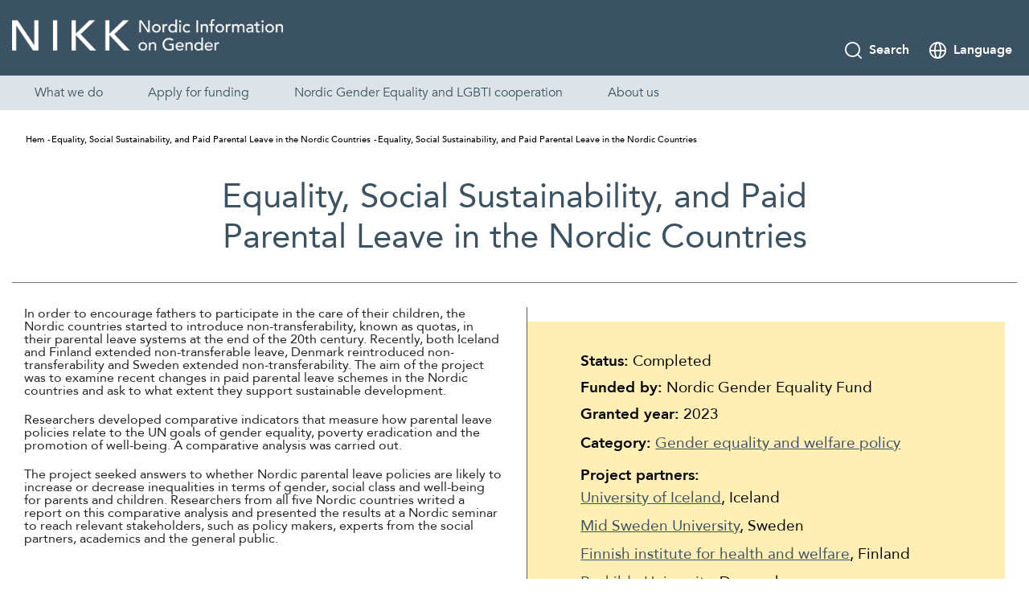

--- FILE ---
content_type: text/html; charset=UTF-8
request_url: https://nikk.no/en/fundproject/equality-social-sustainability-and-paid-parental-leave-in-the-nordic-countries/
body_size: 13132
content:
<!doctype html>
<html dir="ltr" lang="en-GB" prefix="og: https://ogp.me/ns#" itemscope itemtype="https://schema.org/WebSite" xmlns:og="http://opengraphprotocol.org/schema/" xmlns:fb="http://www.facebook.com/2008/fbml">
<head>
	<script async src="https://siteimproveanalytics.com/js/siteanalyze_7340.js"></script>

<script>
  window.dataLayer = window.dataLayer || [];
  function gtag(){dataLayer.push(arguments);}
  gtag('js', new Date());

  gtag('config', 'UA-40084550-1');
</script>
	<meta charset="utf-8">
	<meta http-equiv="X-UA-Compatible" content="IE=edge">
	<meta name="viewport" content="initial-scale=1.0">
	
	<title>Equality, Social Sustainability, and Paid Parental Leave in the Nordic Countries - NIKK</title>
	<style>img:is([sizes="auto" i], [sizes^="auto," i]) { contain-intrinsic-size: 3000px 1500px }</style>
	
		<!-- All in One SEO 4.9.0 - aioseo.com -->
	<meta name="description" content="In order to encourage fathers to participate in the care of their children, the Nordic countries started to introduce non-transferability, known as quotas, in their parental leave systems at the end of the 20th century. Recently, both Iceland and Finland extended non-transferable leave, Denmark reintroduced non-transferability and Sweden extended non-transferability. The aim of the project" />
	<meta name="robots" content="max-image-preview:large" />
	<meta name="author" content="NIKK"/>
	<link rel="canonical" href="https://nikk.no/en/fundproject/equality-social-sustainability-and-paid-parental-leave-in-the-nordic-countries/" />
	<meta name="generator" content="All in One SEO (AIOSEO) 4.9.0" />
		<meta property="og:locale" content="en_GB" />
		<meta property="og:site_name" content="NIKK - Nordic Information on Gender" />
		<meta property="og:type" content="activity" />
		<meta property="og:title" content="Equality, Social Sustainability, and Paid Parental Leave in the Nordic Countries - NIKK" />
		<meta property="og:description" content="In order to encourage fathers to participate in the care of their children, the Nordic countries started to introduce non-transferability, known as quotas, in their parental leave systems at the end of the 20th century. Recently, both Iceland and Finland extended non-transferable leave, Denmark reintroduced non-transferability and Sweden extended non-transferability. The aim of the project" />
		<meta property="og:url" content="https://nikk.no/en/fundproject/equality-social-sustainability-and-paid-parental-leave-in-the-nordic-countries/" />
		<meta name="twitter:card" content="summary_large_image" />
		<meta name="twitter:site" content="@NIKKtweet" />
		<meta name="twitter:title" content="Equality, Social Sustainability, and Paid Parental Leave in the Nordic Countries - NIKK" />
		<meta name="twitter:description" content="In order to encourage fathers to participate in the care of their children, the Nordic countries started to introduce non-transferability, known as quotas, in their parental leave systems at the end of the 20th century. Recently, both Iceland and Finland extended non-transferable leave, Denmark reintroduced non-transferability and Sweden extended non-transferability. The aim of the project" />
		<meta name="twitter:creator" content="@NIKKtweet" />
		<script type="application/ld+json" class="aioseo-schema">
			{"@context":"https:\/\/schema.org","@graph":[{"@type":"BreadcrumbList","@id":"https:\/\/nikk.no\/en\/fundproject\/equality-social-sustainability-and-paid-parental-leave-in-the-nordic-countries\/#breadcrumblist","itemListElement":[{"@type":"ListItem","@id":"https:\/\/nikk.no#listItem","position":1,"name":"Hem","item":"https:\/\/nikk.no","nextItem":{"@type":"ListItem","@id":"https:\/\/nikk.no\/en\/fundproject\/#listItem","name":"Fondprojekt"}},{"@type":"ListItem","@id":"https:\/\/nikk.no\/en\/fundproject\/#listItem","position":2,"name":"Fondprojekt","item":"https:\/\/nikk.no\/en\/fundproject\/","nextItem":{"@type":"ListItem","@id":"https:\/\/nikk.no\/en\/fundproject_categories\/gender-equality-and-welfare-policy\/#listItem","name":"Gender equality and welfare policy"},"previousItem":{"@type":"ListItem","@id":"https:\/\/nikk.no#listItem","name":"Hem"}},{"@type":"ListItem","@id":"https:\/\/nikk.no\/en\/fundproject_categories\/gender-equality-and-welfare-policy\/#listItem","position":3,"name":"Gender equality and welfare policy","item":"https:\/\/nikk.no\/en\/fundproject_categories\/gender-equality-and-welfare-policy\/","nextItem":{"@type":"ListItem","@id":"https:\/\/nikk.no\/en\/fundproject\/equality-social-sustainability-and-paid-parental-leave-in-the-nordic-countries\/#listItem","name":"Equality, Social Sustainability, and Paid Parental Leave in the Nordic Countries"},"previousItem":{"@type":"ListItem","@id":"https:\/\/nikk.no\/en\/fundproject\/#listItem","name":"Fondprojekt"}},{"@type":"ListItem","@id":"https:\/\/nikk.no\/en\/fundproject\/equality-social-sustainability-and-paid-parental-leave-in-the-nordic-countries\/#listItem","position":4,"name":"Equality, Social Sustainability, and Paid Parental Leave in the Nordic Countries","previousItem":{"@type":"ListItem","@id":"https:\/\/nikk.no\/en\/fundproject_categories\/gender-equality-and-welfare-policy\/#listItem","name":"Gender equality and welfare policy"}}]},{"@type":"Organization","@id":"https:\/\/nikk.no\/#organization","name":"NIKK","description":"Nordic Information on Gender","url":"https:\/\/nikk.no\/","logo":{"@type":"ImageObject","url":"https:\/\/nikk.no\/wp-content\/uploads\/2024\/02\/NIKK_logo_sRGB_pos_blue_sv.png","@id":"https:\/\/nikk.no\/en\/fundproject\/equality-social-sustainability-and-paid-parental-leave-in-the-nordic-countries\/#organizationLogo","width":1748,"height":226},"image":{"@id":"https:\/\/nikk.no\/en\/fundproject\/equality-social-sustainability-and-paid-parental-leave-in-the-nordic-countries\/#organizationLogo"},"sameAs":["https:\/\/facebook.com\/NIKKNorden","https:\/\/twitter.com\/NIKKtweet"]},{"@type":"Person","@id":"https:\/\/nikk.no\/en\/author\/nikk-admin-02\/#author","url":"https:\/\/nikk.no\/en\/author\/nikk-admin-02\/","name":"NIKK","image":{"@type":"ImageObject","@id":"https:\/\/nikk.no\/en\/fundproject\/equality-social-sustainability-and-paid-parental-leave-in-the-nordic-countries\/#authorImage","url":"https:\/\/secure.gravatar.com\/avatar\/c46b141268637e3a45168695e45f3f96dfa8a0393e9f0a56e3dc6575233ae9ae?s=96&d=mm&r=g","width":96,"height":96,"caption":"NIKK"}},{"@type":"WebPage","@id":"https:\/\/nikk.no\/en\/fundproject\/equality-social-sustainability-and-paid-parental-leave-in-the-nordic-countries\/#webpage","url":"https:\/\/nikk.no\/en\/fundproject\/equality-social-sustainability-and-paid-parental-leave-in-the-nordic-countries\/","name":"Equality, Social Sustainability, and Paid Parental Leave in the Nordic Countries - NIKK","description":"In order to encourage fathers to participate in the care of their children, the Nordic countries started to introduce non-transferability, known as quotas, in their parental leave systems at the end of the 20th century. Recently, both Iceland and Finland extended non-transferable leave, Denmark reintroduced non-transferability and Sweden extended non-transferability. The aim of the project","inLanguage":"en-GB","isPartOf":{"@id":"https:\/\/nikk.no\/#website"},"breadcrumb":{"@id":"https:\/\/nikk.no\/en\/fundproject\/equality-social-sustainability-and-paid-parental-leave-in-the-nordic-countries\/#breadcrumblist"},"author":{"@id":"https:\/\/nikk.no\/en\/author\/nikk-admin-02\/#author"},"creator":{"@id":"https:\/\/nikk.no\/en\/author\/nikk-admin-02\/#author"},"datePublished":"2023-12-12T10:41:27+01:00","dateModified":"2025-10-28T13:59:53+01:00"},{"@type":"WebSite","@id":"https:\/\/nikk.no\/#website","url":"https:\/\/nikk.no\/","name":"NIKK","description":"Nordic Information on Gender","inLanguage":"en-GB","publisher":{"@id":"https:\/\/nikk.no\/#organization"}}]}
		</script>
		<!-- All in One SEO -->

<script id="cookieyes" type="text/javascript" src="https://cdn-cookieyes.com/client_data/b4196001a1f0ce346cb1447f/script.js"></script><link rel="alternate" href="https://nikk.no/en/fundproject/equality-social-sustainability-and-paid-parental-leave-in-the-nordic-countries/" hreflang="en" />
<link rel="alternate" href="https://nikk.no/fundproject/jamstalldhet-social-hallbarhet-och-betald-foraldraledighet-i-de-nordiska-landerna/" hreflang="sv" />

<link rel='stylesheet' id='wp-block-library-css' href='https://nikk.no/wp-includes/css/dist/block-library/style.min.css' type='text/css' media='all' />
<style id='wp-block-library-inline-css' type='text/css'>
.wp-block-heading.is-style-underlined { 
					position: relative;
					text-align:center; 
					padding-bottom: 46px !important; 
				}
				.wp-block-heading.is-style-underlined::after {
					content: ""; 
					display: block !important;
					position: absolute; 
					width: 100%; 
					height: 1px; 
					background: #3A5261;
					bottom: 18px; 
				}

					.wp-block-button.is-style-link-with-arrow {
						display: block;
						width: 100%;
						margin-bottom: 14px;
					}
					.wp-block-button.is-style-link-with-arrow .wp-block-button__link {
						font-size: 19px !important;
						line-height: 25px;
						color: #008CC9;
						text-decoration: none;
						text-align: left;
						position: relative;
						margin: 0;
						padding: 0;
						background-color: transparent;
						border-radius: 0 !important;
					}
					.wp-block-button.is-style-link-with-arrow .wp-block-button__link::after {
						content: ">";
						display: inline-block;
						vertical-align: bottom;
						margin-left: 10px;
						font-family: "nikk" !important;
						font-size: 12px;
						line-height: 21px;
						color: inherit;
						speak: none;
						font-style: normal;
						font-weight: normal;
						font-variant: normal;
						text-transform: none;
						-webkit-font-smoothing: antialiased;
					}
					.wp-block-button.is-style-link-with-arrow:hover .wp-block-button__link {
						text-decoration: underline;
						text-underline-offset: 6px;
					}
					@media only screen and (max-width: 959px) {
						.wp-block-button.is-style-link-with-arrow .wp-block-button__link {
							font-size: 16px !important;
						}
						.wp-block-button.is-style-link-with-arrow .wp-block-button__link::after {
							font-size: 10px;
							line-height: inherit;
						}
					}
				
</style>
<link rel='stylesheet' id='aioseo/css/src/vue/standalone/blocks/table-of-contents/global.scss-css' href='https://nikk.no/wp-content/plugins/all-in-one-seo-pack/dist/Lite/assets/css/table-of-contents/global.e90f6d47.css' type='text/css' media='all' />
<style id='safe-svg-svg-icon-style-inline-css' type='text/css'>
.safe-svg-cover{text-align:center}.safe-svg-cover .safe-svg-inside{display:inline-block;max-width:100%}.safe-svg-cover svg{fill:currentColor;height:100%;max-height:100%;max-width:100%;width:100%}

</style>
<style id='global-styles-inline-css' type='text/css'>
:root{--wp--preset--aspect-ratio--square: 1;--wp--preset--aspect-ratio--4-3: 4/3;--wp--preset--aspect-ratio--3-4: 3/4;--wp--preset--aspect-ratio--3-2: 3/2;--wp--preset--aspect-ratio--2-3: 2/3;--wp--preset--aspect-ratio--16-9: 16/9;--wp--preset--aspect-ratio--9-16: 9/16;--wp--preset--color--black: #000000;--wp--preset--color--cyan-bluish-gray: #abb8c3;--wp--preset--color--white: #ffffff;--wp--preset--color--pale-pink: #f78da7;--wp--preset--color--vivid-red: #cf2e2e;--wp--preset--color--luminous-vivid-orange: #ff6900;--wp--preset--color--luminous-vivid-amber: #fcb900;--wp--preset--color--light-green-cyan: #7bdcb5;--wp--preset--color--vivid-green-cyan: #00d084;--wp--preset--color--pale-cyan-blue: #8ed1fc;--wp--preset--color--vivid-cyan-blue: #0693e3;--wp--preset--color--vivid-purple: #9b51e0;--wp--preset--color--light-gray: #EFEFEF;--wp--preset--color--dark-gray: #707070;--wp--preset--color--dark-blue: #3A5261;--wp--preset--color--blue: #0080BC;--wp--preset--color--light-blue: #DCE4E8;--wp--preset--color--light-yellow: #FFEFB5;--wp--preset--color--peach: #FFC5B1;--wp--preset--gradient--vivid-cyan-blue-to-vivid-purple: linear-gradient(135deg,rgba(6,147,227,1) 0%,rgb(155,81,224) 100%);--wp--preset--gradient--light-green-cyan-to-vivid-green-cyan: linear-gradient(135deg,rgb(122,220,180) 0%,rgb(0,208,130) 100%);--wp--preset--gradient--luminous-vivid-amber-to-luminous-vivid-orange: linear-gradient(135deg,rgba(252,185,0,1) 0%,rgba(255,105,0,1) 100%);--wp--preset--gradient--luminous-vivid-orange-to-vivid-red: linear-gradient(135deg,rgba(255,105,0,1) 0%,rgb(207,46,46) 100%);--wp--preset--gradient--very-light-gray-to-cyan-bluish-gray: linear-gradient(135deg,rgb(238,238,238) 0%,rgb(169,184,195) 100%);--wp--preset--gradient--cool-to-warm-spectrum: linear-gradient(135deg,rgb(74,234,220) 0%,rgb(151,120,209) 20%,rgb(207,42,186) 40%,rgb(238,44,130) 60%,rgb(251,105,98) 80%,rgb(254,248,76) 100%);--wp--preset--gradient--blush-light-purple: linear-gradient(135deg,rgb(255,206,236) 0%,rgb(152,150,240) 100%);--wp--preset--gradient--blush-bordeaux: linear-gradient(135deg,rgb(254,205,165) 0%,rgb(254,45,45) 50%,rgb(107,0,62) 100%);--wp--preset--gradient--luminous-dusk: linear-gradient(135deg,rgb(255,203,112) 0%,rgb(199,81,192) 50%,rgb(65,88,208) 100%);--wp--preset--gradient--pale-ocean: linear-gradient(135deg,rgb(255,245,203) 0%,rgb(182,227,212) 50%,rgb(51,167,181) 100%);--wp--preset--gradient--electric-grass: linear-gradient(135deg,rgb(202,248,128) 0%,rgb(113,206,126) 100%);--wp--preset--gradient--midnight: linear-gradient(135deg,rgb(2,3,129) 0%,rgb(40,116,252) 100%);--wp--preset--font-size--small: 16px;--wp--preset--font-size--medium: clamp(20px, 1.25rem + ((1vw - 3.2px) * 0.313), 24px);--wp--preset--font-size--large: clamp(24px, 1.5rem + ((1vw - 3.2px) * 0.781), 34px);--wp--preset--font-size--x-large: 42px;--wp--preset--font-size--x-small: 14px;--wp--preset--font-size--normal: clamp(16px, 1rem + ((1vw - 3.2px) * 0.234), 19px);--wp--preset--spacing--20: 0.44rem;--wp--preset--spacing--30: 0.67rem;--wp--preset--spacing--40: 1rem;--wp--preset--spacing--50: 1.5rem;--wp--preset--spacing--60: 2.25rem;--wp--preset--spacing--70: 3.38rem;--wp--preset--spacing--80: 5.06rem;--wp--preset--shadow--natural: 6px 6px 9px rgba(0, 0, 0, 0.2);--wp--preset--shadow--deep: 12px 12px 50px rgba(0, 0, 0, 0.4);--wp--preset--shadow--sharp: 6px 6px 0px rgba(0, 0, 0, 0.2);--wp--preset--shadow--outlined: 6px 6px 0px -3px rgba(255, 255, 255, 1), 6px 6px rgba(0, 0, 0, 1);--wp--preset--shadow--crisp: 6px 6px 0px rgba(0, 0, 0, 1);}:where(body) { margin: 0; }.wp-site-blocks > .alignleft { float: left; margin-right: 2em; }.wp-site-blocks > .alignright { float: right; margin-left: 2em; }.wp-site-blocks > .aligncenter { justify-content: center; margin-left: auto; margin-right: auto; }:where(.is-layout-flex){gap: 0.5em;}:where(.is-layout-grid){gap: 0.5em;}.is-layout-flow > .alignleft{float: left;margin-inline-start: 0;margin-inline-end: 2em;}.is-layout-flow > .alignright{float: right;margin-inline-start: 2em;margin-inline-end: 0;}.is-layout-flow > .aligncenter{margin-left: auto !important;margin-right: auto !important;}.is-layout-constrained > .alignleft{float: left;margin-inline-start: 0;margin-inline-end: 2em;}.is-layout-constrained > .alignright{float: right;margin-inline-start: 2em;margin-inline-end: 0;}.is-layout-constrained > .aligncenter{margin-left: auto !important;margin-right: auto !important;}.is-layout-constrained > :where(:not(.alignleft):not(.alignright):not(.alignfull)){margin-left: auto !important;margin-right: auto !important;}body .is-layout-flex{display: flex;}.is-layout-flex{flex-wrap: wrap;align-items: center;}.is-layout-flex > :is(*, div){margin: 0;}body .is-layout-grid{display: grid;}.is-layout-grid > :is(*, div){margin: 0;}body{font-size: var(--wp--preset--font-size--normal);padding-top: 0px;padding-right: 0px;padding-bottom: 0px;padding-left: 0px;}a:where(:not(.wp-element-button)){text-decoration: underline;}:root :where(.wp-element-button, .wp-block-button__link){background-color: #32373c;border-width: 0;color: #fff;font-family: inherit;font-size: inherit;line-height: inherit;padding: calc(0.667em + 2px) calc(1.333em + 2px);text-decoration: none;}.has-black-color{color: var(--wp--preset--color--black) !important;}.has-cyan-bluish-gray-color{color: var(--wp--preset--color--cyan-bluish-gray) !important;}.has-white-color{color: var(--wp--preset--color--white) !important;}.has-pale-pink-color{color: var(--wp--preset--color--pale-pink) !important;}.has-vivid-red-color{color: var(--wp--preset--color--vivid-red) !important;}.has-luminous-vivid-orange-color{color: var(--wp--preset--color--luminous-vivid-orange) !important;}.has-luminous-vivid-amber-color{color: var(--wp--preset--color--luminous-vivid-amber) !important;}.has-light-green-cyan-color{color: var(--wp--preset--color--light-green-cyan) !important;}.has-vivid-green-cyan-color{color: var(--wp--preset--color--vivid-green-cyan) !important;}.has-pale-cyan-blue-color{color: var(--wp--preset--color--pale-cyan-blue) !important;}.has-vivid-cyan-blue-color{color: var(--wp--preset--color--vivid-cyan-blue) !important;}.has-vivid-purple-color{color: var(--wp--preset--color--vivid-purple) !important;}.has-light-gray-color{color: var(--wp--preset--color--light-gray) !important;}.has-dark-gray-color{color: var(--wp--preset--color--dark-gray) !important;}.has-dark-blue-color{color: var(--wp--preset--color--dark-blue) !important;}.has-blue-color{color: var(--wp--preset--color--blue) !important;}.has-light-blue-color{color: var(--wp--preset--color--light-blue) !important;}.has-light-yellow-color{color: var(--wp--preset--color--light-yellow) !important;}.has-peach-color{color: var(--wp--preset--color--peach) !important;}.has-black-background-color{background-color: var(--wp--preset--color--black) !important;}.has-cyan-bluish-gray-background-color{background-color: var(--wp--preset--color--cyan-bluish-gray) !important;}.has-white-background-color{background-color: var(--wp--preset--color--white) !important;}.has-pale-pink-background-color{background-color: var(--wp--preset--color--pale-pink) !important;}.has-vivid-red-background-color{background-color: var(--wp--preset--color--vivid-red) !important;}.has-luminous-vivid-orange-background-color{background-color: var(--wp--preset--color--luminous-vivid-orange) !important;}.has-luminous-vivid-amber-background-color{background-color: var(--wp--preset--color--luminous-vivid-amber) !important;}.has-light-green-cyan-background-color{background-color: var(--wp--preset--color--light-green-cyan) !important;}.has-vivid-green-cyan-background-color{background-color: var(--wp--preset--color--vivid-green-cyan) !important;}.has-pale-cyan-blue-background-color{background-color: var(--wp--preset--color--pale-cyan-blue) !important;}.has-vivid-cyan-blue-background-color{background-color: var(--wp--preset--color--vivid-cyan-blue) !important;}.has-vivid-purple-background-color{background-color: var(--wp--preset--color--vivid-purple) !important;}.has-light-gray-background-color{background-color: var(--wp--preset--color--light-gray) !important;}.has-dark-gray-background-color{background-color: var(--wp--preset--color--dark-gray) !important;}.has-dark-blue-background-color{background-color: var(--wp--preset--color--dark-blue) !important;}.has-blue-background-color{background-color: var(--wp--preset--color--blue) !important;}.has-light-blue-background-color{background-color: var(--wp--preset--color--light-blue) !important;}.has-light-yellow-background-color{background-color: var(--wp--preset--color--light-yellow) !important;}.has-peach-background-color{background-color: var(--wp--preset--color--peach) !important;}.has-black-border-color{border-color: var(--wp--preset--color--black) !important;}.has-cyan-bluish-gray-border-color{border-color: var(--wp--preset--color--cyan-bluish-gray) !important;}.has-white-border-color{border-color: var(--wp--preset--color--white) !important;}.has-pale-pink-border-color{border-color: var(--wp--preset--color--pale-pink) !important;}.has-vivid-red-border-color{border-color: var(--wp--preset--color--vivid-red) !important;}.has-luminous-vivid-orange-border-color{border-color: var(--wp--preset--color--luminous-vivid-orange) !important;}.has-luminous-vivid-amber-border-color{border-color: var(--wp--preset--color--luminous-vivid-amber) !important;}.has-light-green-cyan-border-color{border-color: var(--wp--preset--color--light-green-cyan) !important;}.has-vivid-green-cyan-border-color{border-color: var(--wp--preset--color--vivid-green-cyan) !important;}.has-pale-cyan-blue-border-color{border-color: var(--wp--preset--color--pale-cyan-blue) !important;}.has-vivid-cyan-blue-border-color{border-color: var(--wp--preset--color--vivid-cyan-blue) !important;}.has-vivid-purple-border-color{border-color: var(--wp--preset--color--vivid-purple) !important;}.has-light-gray-border-color{border-color: var(--wp--preset--color--light-gray) !important;}.has-dark-gray-border-color{border-color: var(--wp--preset--color--dark-gray) !important;}.has-dark-blue-border-color{border-color: var(--wp--preset--color--dark-blue) !important;}.has-blue-border-color{border-color: var(--wp--preset--color--blue) !important;}.has-light-blue-border-color{border-color: var(--wp--preset--color--light-blue) !important;}.has-light-yellow-border-color{border-color: var(--wp--preset--color--light-yellow) !important;}.has-peach-border-color{border-color: var(--wp--preset--color--peach) !important;}.has-vivid-cyan-blue-to-vivid-purple-gradient-background{background: var(--wp--preset--gradient--vivid-cyan-blue-to-vivid-purple) !important;}.has-light-green-cyan-to-vivid-green-cyan-gradient-background{background: var(--wp--preset--gradient--light-green-cyan-to-vivid-green-cyan) !important;}.has-luminous-vivid-amber-to-luminous-vivid-orange-gradient-background{background: var(--wp--preset--gradient--luminous-vivid-amber-to-luminous-vivid-orange) !important;}.has-luminous-vivid-orange-to-vivid-red-gradient-background{background: var(--wp--preset--gradient--luminous-vivid-orange-to-vivid-red) !important;}.has-very-light-gray-to-cyan-bluish-gray-gradient-background{background: var(--wp--preset--gradient--very-light-gray-to-cyan-bluish-gray) !important;}.has-cool-to-warm-spectrum-gradient-background{background: var(--wp--preset--gradient--cool-to-warm-spectrum) !important;}.has-blush-light-purple-gradient-background{background: var(--wp--preset--gradient--blush-light-purple) !important;}.has-blush-bordeaux-gradient-background{background: var(--wp--preset--gradient--blush-bordeaux) !important;}.has-luminous-dusk-gradient-background{background: var(--wp--preset--gradient--luminous-dusk) !important;}.has-pale-ocean-gradient-background{background: var(--wp--preset--gradient--pale-ocean) !important;}.has-electric-grass-gradient-background{background: var(--wp--preset--gradient--electric-grass) !important;}.has-midnight-gradient-background{background: var(--wp--preset--gradient--midnight) !important;}.has-small-font-size{font-size: var(--wp--preset--font-size--small) !important;}.has-medium-font-size{font-size: var(--wp--preset--font-size--medium) !important;}.has-large-font-size{font-size: var(--wp--preset--font-size--large) !important;}.has-x-large-font-size{font-size: var(--wp--preset--font-size--x-large) !important;}.has-x-small-font-size{font-size: var(--wp--preset--font-size--x-small) !important;}.has-normal-font-size{font-size: var(--wp--preset--font-size--normal) !important;}
:where(.wp-block-post-template.is-layout-flex){gap: 1.25em;}:where(.wp-block-post-template.is-layout-grid){gap: 1.25em;}
:where(.wp-block-columns.is-layout-flex){gap: 2em;}:where(.wp-block-columns.is-layout-grid){gap: 2em;}
:root :where(.wp-block-pullquote){font-size: clamp(0.984em, 0.984rem + ((1vw - 0.2em) * 0.645), 1.5em);line-height: 1.6;}
:root :where(p){font-size: var(--wp--preset--font-size--normal);line-height: 1.32;}
</style>
<link rel='stylesheet' id='main-css' href='https://nikk.no/wp-content/themes/nikk/assets/dist/css/style.min.css' type='text/css' media='all' />

<!-- OG: 3.3.7 -->
<meta property="og:description" content="In order to encourage fathers to participate in the care of their children, the Nordic countries started to introduce non-transferability, known as quotas, in their parental leave systems at the end of the 20th century. Recently, both Iceland and Finland extended non-transferable leave, Denmark reintroduced non-transferability and Sweden extended non-transferability. The aim of the project..."><meta property="og:type" content="article"><meta property="og:locale" content="en_GB"><meta property="og:site_name" content="NIKK"><meta property="og:title" content="Equality, Social Sustainability, and Paid Parental Leave in the Nordic Countries"><meta property="og:url" content="https://nikk.no/en/fundproject/equality-social-sustainability-and-paid-parental-leave-in-the-nordic-countries/"><meta property="og:updated_time" content="2025-10-28T13:59:53+01:00">
<meta property="article:published_time" content="2023-12-12T10:41:27+00:00"><meta property="article:modified_time" content="2025-10-28T12:59:53+00:00"><meta property="article:author:first_name" content="NIKK"><meta property="article:author:username" content="NIKK">
<meta property="twitter:partner" content="ogwp"><meta property="twitter:card" content="summary"><meta property="twitter:title" content="Equality, Social Sustainability, and Paid Parental Leave in the Nordic Countries"><meta property="twitter:description" content="In order to encourage fathers to participate in the care of their children, the Nordic countries started to introduce non-transferability, known as quotas, in their parental leave systems at the..."><meta property="twitter:url" content="https://nikk.no/en/fundproject/equality-social-sustainability-and-paid-parental-leave-in-the-nordic-countries/"><meta property="twitter:label1" content="Reading time"><meta property="twitter:data1" content="Less than a minute">
<meta itemprop="name" content="Equality, Social Sustainability, and Paid Parental Leave in the Nordic Countries"><meta itemprop="description" content="In order to encourage fathers to participate in the care of their children, the Nordic countries started to introduce non-transferability, known as quotas, in their parental leave systems at the end of the 20th century. Recently, both Iceland and Finland extended non-transferable leave, Denmark reintroduced non-transferability and Sweden extended non-transferability. The aim of the project..."><meta itemprop="datePublished" content="2023-12-12"><meta itemprop="dateModified" content="2025-10-28T12:59:53+00:00">
<meta property="profile:first_name" content="NIKK"><meta property="profile:username" content="NIKK">
<!-- /OG -->

<link rel='shortlink' href='https://nikk.no/?p=18193' />
<link rel="alternate" title="oEmbed (JSON)" type="application/json+oembed" href="https://nikk.no/wp-json/oembed/1.0/embed?url=https%3A%2F%2Fnikk.no%2Fen%2Ffundproject%2Fequality-social-sustainability-and-paid-parental-leave-in-the-nordic-countries%2F" />
<link rel="alternate" title="oEmbed (XML)" type="text/xml+oembed" href="https://nikk.no/wp-json/oembed/1.0/embed?url=https%3A%2F%2Fnikk.no%2Fen%2Ffundproject%2Fequality-social-sustainability-and-paid-parental-leave-in-the-nordic-countries%2F&#038;format=xml" />
		<style type="text/css" id="wp-custom-css">
			#main_content__inner  p a, #main_content__inner  p a:visited, #main_content__inner  a, #main_content__inner p a:visited {
	font-size: inherit;
}
#anchor {
  scroll-margin-top: 100px;
}
#startNIKK {
	display: none;
}


#main_content__inner > div.wp-block-columns.is-layout-flex.wp-container-core-columns-is-layout-4.wp-block-columns-is-layout-flex > div:nth-child(1) > div > div > a > h4 {
	font-size: 1.7em;
}

body > footer > div.main_footer__top > div > div > div.col-sm-4 > div
{
	display: none;
}


body > footer > div.main_footer__top > div > div > div.col-sm-8 > div > div.address > p > a, a::after {
	font-size: inherit;
}

/* #main_content__inner > h1 {
	text-align: left; */
}
/*#main_content__inner > h1 {
text-align: left;
	max-width: 100%;
}

.ingress {
padding-left: 0.7em;
}
*/


#main_content__inner > div.wp-block-columns.is-layout-flex.wp-container-core-columns-is-layout-2.wp-block-columns-is-layout-flex > div:nth-child(1) > div > div
 {
	margin-left: -1.3em;
}

.related-kalendarium h3{
	font-size: 2em;
	color: #3A5261;
	padding-top: 2%;
}

.linkydink {
	color: 000;
	text-decoration: underline;
}

p.banner {
	background-color: #FFEFB5;
	padding: 2em;
}


.has-medium-font-size {
	font-size: 24px !important;
	line-height: 1.1em !important;
}

.resiliens {
	color: #3a5261;
}

.rte_content a {
	font-size: inherit;
	color: #3A5261;
}

/* QUOTES */
.wp-block-quote {
	
	padding-left: 2em;
	padding-right: 1em;
	border-left: 2px solid #3a5261;
	font-size: 1em;
	margin-top: 1.8em;
	margin-bottom: 3em;
}

.wp-block-quote p{
	font-size: 1.3em;
	color: #3a5261;
}

.wp-block-quote cite {
	color: #3A5261;
	font-style: italic;
}

/* COVER och GALLERI */
.wp-block-cover {
	margin-bottom: 1em;
	z-index: -1;
}

.wp-block-cover p, .has-white-color p {
	color: #ffffff;
}

.border img {
	border: 8px solid rgba(0, 128, 187, 0.1);
}

.equality_ministers img {
	max-width: 300px;
}

/*EVENT */

.event img {
	border-radius: 1em;
}

.programme-det {
	border-left: 1px solid #000000;
	padding-left: 1em;
}


.event-title {
	color: #3A5261;
	font-weight: bold;
	padding-bottom: 1%;
}

figcaption.blocks-gallery-item__caption {
	max-width: 97%;
}

#main_content__inner > div.wp-block-columns.is-layout-flex.wp-container-core-columns-layout-1.wp-block-columns-is-layout-flex > div:nth-child(1) > div:nth-child(5) > div > div:nth-child(1) > figure > img {
	align-content: margin-top: 1em;
}

.gen {
	background-color: #ffdde2;
	padding: 0.4em 0 0.4em 0.4em;
	margin-bottom: -2em;
}


.cover-h1 {
	max-width: 1042px;
	max-height: 220px;
	margin-bottom: 3em;
	z-index: -1;
}

.gform_title {
	display: none;
}

/* LISTOR */
.main_content__inner ol, .main_content__inner ul {
 padding-left: 14px; }

.main_content__inner ol li, 
.main_content__inner ul li {
	padding-left: 1.2em;
}

.main_content__inner ol li a, 
.main_content__inner ul li a {
	line-height: 1.6em;
}


.just-text-link {
	background-color: rgba(0, 128, 187, 0.1);
	padding: 0.6em 1em 0.6em 1.4em;
	max-width: 100%;
	
}

.just-text-link a {
	text-decoration: none;
		color: #3A5261;
}


.index-listing {
	line-height: 1.5;
	background-color: #DCE4E8;
	padding: 2em;
}

.index-listing a {
	text-decoration: none;
}

.vinjett, .vinjett-bla, .vinjett-gen, .vinjett-gul {
font-size: 16px;
	color: #3A5261;
	text-align: left;
	margin: 0;
	margin-bottom: 0.8em;
	padding-left: 0.4em;
	padding-right: 0.2em;
	max-width: 40%;
	/* ändra till 40 på mobil o 30 desktop */
}

.vinjett {
	background-color: #FFC5B1;
}

.vinjett-gul {
	background-color: #FFEFB5;}

.vinjett-bla {
	background-color: #c7e3f2;
}
input[type="submit"] {
	-webkit-appearance: button;}

@media screen and (max-width: 959px) 
{
#start-ingress, p.has-text-align-center, p.has-dark-blue-color, #p.has-text-color, p.has-large-font-size {
	line-height: 1.1em;
	font-size: 1.2em;
}
	/* INGRESSER */	
	h1 {
		font-size: 2.6em;
		line-height: 1.1em;
	}
	
.vinjett, .vinjett-bla, .vinjett-gen {
		margin-top: 0.8em;
}
	
	
	
}
@media screen and (max-width: 1000px) {
.event-img img {
		max-width: 100%;
		margin: 0 auto;
	}
		
}

@media screen and (max-width: 800px) {
	.highlight_text_block .horizontal_layout {
		font-size: 1.2em;
	}
	
	.programme-det {
		margin-top: 2em;
		font-size: 1.2em;
		line-height: 1.6em;
		min-width: 100%;
		
	}

}
@media screen and (max-width: 600px) {
.event-img img {
		max-width: 30%;
		margin: 0 auto;
	}
	.programme-det { 
	border-left: none;
	}
}

/* RENSA FÖR UTSKRIFTSLÄGE */

@media print {
	nav, .main_header, .sidebar {
		display: none;
	}
	body > div.cky-btn-revisit-wrapper.cky-revisit-bottom-left > button, body > div.cky-btn-revisit-wrapper.cky-revisit-bottom-left {
		display: none;
			}
}

.related_posts_block a {
	margin-bottom: 0px!important;
}	

/*
.wp-block-button.is-style-link-with-arrow .wp-block-button__link::after {
	font-size:12px;
}	

.highlight_text_block .vertical_layout a p strong>em, .highlight_text_block .vertical_layout a p b>em {
    margin-bottom: 0px;
}

.post_feed_block .article em {
    font-size: 12px;
}	
*/		</style>
			
</head>

<body class="wp-singular fundproject-template-default single single-fundproject postid-18193 wp-theme-nikk">
<a href="#main" class="skip_main">Skip to main content</a>
<div class="modal modal_search" id="searchModal" tabindex="-1">
		<form action="/" method="get">
		<input type="text" placeholder="Search" name="s" id="search"/>
		<label for="search">Search</label>
	</form>
</div>
<div class="modal modal_language" id="language" tabindex="-1">
	<h2>Language</h2>
	<nav aria-label="language menu">
		<div class="menu-language-menu-container"><ul id="menu-language-menu" class=""><li id="menu-item-982-en" class="lang-item lang-item-48 lang-item-en current-lang lang-item-first menu-item menu-item-type-custom menu-item-object-custom menu-item-982-en"><a href="https://nikk.no/en/fundproject/equality-social-sustainability-and-paid-parental-leave-in-the-nordic-countries/" hreflang="en-GB" lang="en-GB">English</a></li>
<li id="menu-item-982-sv" class="lang-item lang-item-51 lang-item-sv menu-item menu-item-type-custom menu-item-object-custom menu-item-982-sv"><a href="https://nikk.no/fundproject/jamstalldhet-social-hallbarhet-och-betald-foraldraledighet-i-de-nordiska-landerna/" hreflang="sv-SE" lang="sv-SE">Skandinaviska</a></li>
<li id="menu-item-982-fi" class="lang-item lang-item-805 lang-item-fi no-translation menu-item menu-item-type-custom menu-item-object-custom menu-item-982-fi"><a href="https://nikk.no/fi/hemsida/" hreflang="fi-FI" lang="fi-FI">Suomi</a></li>
<li id="menu-item-982-is" class="lang-item lang-item-55 lang-item-is no-translation menu-item menu-item-type-custom menu-item-object-custom menu-item-982-is"><a href="https://nikk.no/is/hemsida/" hreflang="is-IS" lang="is-IS">Íslenska</a></li>
</ul></div>	</nav>
</div>
<header class="main_header" style="visibility: hidden;">
	<div class="main_header__top">
		<div class="container">
			<div class="main_header__inner">
				<a href="https://nikk.no/en/home" title="Nordic Information on Gender" class="logo">
					
																<img src="https://nikk.no/wp-content/uploads/2020/08/NIKK_logo_sRGB_neg_eng.png" alt="main logo">
									</a>
				
				<nav role="navigation" aria-label="Secondary Navigation">
					<ul>
						<li>
							<button type="button" class="open_search btn-like" data-modal="searchModal"><em
									class="icon-search" title="search icon"></em>
								<span>Search</span>
							</button>
						</li>
						<li>
							<button type="button" class="btn-like" data-modal="language"><em class="icon-globe"
							                                                                 title="language icon"></em>
								<span>Language</span></button>
						</li>
											</ul>
				</nav>
				<button type="button" class="main_menu_toggle">
					<span></span><span></span><span></span><span></span>
				</button>
			</div>
		</div>
	</div>
	<div class="main_header__bottom">
		<div class="container">
			<nav role="navigation" aria-label="Main Navigation">
				<ul class="main_header__nav">
				<ul id="menu-main-menu-eng" class="main_header__nav"><li id="menu-item-22655" class="menu-item menu-item-type-post_type menu-item-object-page menu-item-has-children parent-item menu-item-22655"><a href="https://nikk.no/en/our-work/">What we do</a>
<ul class="children">
	<li id="menu-item-22669" class="menu-item menu-item-type-post_type menu-item-object-page menu-item-has-children parent-item menu-item-22669"><a href="https://nikk.no/en/our-work/our-projects/">Our projects</a>
	<ul class="children">
		<li id="menu-item-22675" class="menu-item menu-item-type-post_type menu-item-object-page menu-item-22675"><a href="https://nikk.no/en/our-work/our-projects/working-conditions-of-trans-people-in-the-nordic-countries/">Trans people’s working life conditions in the Nordic region</a></li>
		<li id="menu-item-22674" class="menu-item menu-item-type-post_type menu-item-object-page menu-item-22674"><a href="https://nikk.no/en/our-work/our-projects/pay-equity-in-the-nordic-region/">Pay Equity in the Nordic region</a></li>
		<li id="menu-item-22672" class="menu-item menu-item-type-post_type menu-item-object-page menu-item-22672"><a href="https://nikk.no/en/our-work/our-projects/honour-related-violence-in-the-nordic-region/">Honour-related violence in the Nordic region</a></li>
		<li id="menu-item-22670" class="menu-item menu-item-type-post_type menu-item-object-page menu-item-has-children parent-item menu-item-22670"><a href="https://nikk.no/en/our-work/our-projects/welfare-resilience-in-future-crises-in-the-nordic-region/">Welfare resilience in future crises in the Nordic region</a>
		<ul class="children">
			<li id="menu-item-23272" class="menu-item menu-item-type-post_type menu-item-object-page menu-item-23272"><a href="https://nikk.no/en/our-work/our-projects/welfare-resilience-in-future-crises-in-the-nordic-region/topics-in-publication-with-essays/">Topics in publication with essays</a></li>
			<li id="menu-item-22738" class="menu-item menu-item-type-post_type menu-item-object-page menu-item-22738"><a href="https://nikk.no/en/our-work/our-projects/welfare-resilience-in-future-crises-in-the-nordic-region/open-call-for-proposals/">Open call for proposals</a></li>
		</ul>
</li>
		<li id="menu-item-22780" class="menu-item menu-item-type-post_type menu-item-object-page menu-item-has-children parent-item menu-item-22780"><a href="https://nikk.no/en/our-work/our-projects/our-earlier-projects/">Our earlier projects</a>
		<ul class="children">
			<li id="menu-item-22783" class="menu-item menu-item-type-post_type menu-item-object-page menu-item-22783"><a href="https://nikk.no/en/our-work/our-projects/our-earlier-projects/young-mens-mental-ill-health/">Young men’s mental ill-health</a></li>
			<li id="menu-item-22784" class="menu-item menu-item-type-post_type menu-item-object-page menu-item-22784"><a href="https://nikk.no/en/our-work/our-projects/our-earlier-projects/nordic-anthology-on-sexual-harassment/">Nordic anthology on sexual harassment</a></li>
			<li id="menu-item-22785" class="menu-item menu-item-type-post_type menu-item-object-page menu-item-22785"><a href="https://nikk.no/en/our-work/our-projects/our-earlier-projects/gender-segregated-vocational-education-in-the-nordic-countries/">Gender-segregated vocational education in the Nordic countries</a></li>
			<li id="menu-item-22786" class="menu-item menu-item-type-post_type menu-item-object-page menu-item-22786"><a href="https://nikk.no/en/our-work/our-projects/our-earlier-projects/sustainability-lifestyles-and-consumption-from-a-gender-perspective/">Sustainability, lifestyles, and consumption from a gender perspective</a></li>
			<li id="menu-item-22787" class="menu-item menu-item-type-post_type menu-item-object-page menu-item-22787"><a href="https://nikk.no/en/our-work/our-projects/our-earlier-projects/towards-sustainable-working-life-in-the-nordic-countries/">Sustainable working life in the Nordic countries moving forward</a></li>
			<li id="menu-item-22788" class="menu-item menu-item-type-post_type menu-item-object-page menu-item-22788"><a href="https://nikk.no/en/our-work/our-projects/our-earlier-projects/hate-crime-and-incidents-against-lgbti-people-in-the-nordic-countries/">Hate crime and incidents against LGBTI people in the Nordic countries</a></li>
			<li id="menu-item-22789" class="menu-item menu-item-type-post_type menu-item-object-page menu-item-22789"><a href="https://nikk.no/en/our-work/our-projects/our-earlier-projects/effects-of-covid-19-on-gender-equality/">Effects of COVID-19 on gender equality</a></li>
			<li id="menu-item-22790" class="menu-item menu-item-type-post_type menu-item-object-page menu-item-22790"><a href="https://nikk.no/en/our-work/our-projects/our-earlier-projects/the-well-being-of-young-lgbti-people/">The well-being of young LGBTI people</a></li>
			<li id="menu-item-22791" class="menu-item menu-item-type-post_type menu-item-object-page menu-item-22791"><a href="https://nikk.no/en/our-work/our-projects/our-earlier-projects/stem/">Sustainability and gender equality in the high-tech working life of the future</a></li>
			<li id="menu-item-22792" class="menu-item menu-item-type-post_type menu-item-object-page menu-item-22792"><a href="https://nikk.no/en/our-work/our-projects/our-earlier-projects/generation-equality-nordic-en/">Generation Equality Nordic</a></li>
			<li id="menu-item-22793" class="menu-item menu-item-type-post_type menu-item-object-page menu-item-22793"><a href="https://nikk.no/en/our-work/our-projects/our-earlier-projects/lgbti-nordic/">Survey and analysis of the LGBTI area in the Nordic countries</a></li>
			<li id="menu-item-22794" class="menu-item menu-item-type-post_type menu-item-object-page menu-item-22794"><a href="https://nikk.no/en/our-work/our-projects/our-earlier-projects/nordic-knowledge-on-sexual-harassment-a-pilot-study/">Nordic knowledge on sexual harassment: a pilot study</a></li>
			<li id="menu-item-22795" class="menu-item menu-item-type-post_type menu-item-object-page menu-item-22795"><a href="https://nikk.no/en/our-work/our-projects/our-earlier-projects/young-women-and-men-vulnerability-and-prostitution-english/">Young women and men, exposure and prostitution</a></li>
			<li id="menu-item-22796" class="menu-item menu-item-type-post_type menu-item-object-page menu-item-22796"><a href="https://nikk.no/en/our-work/our-projects/our-earlier-projects/gender-perspective-on-demographic-challenges-in-the-nordic-region/">Demographic challenges in the Nordic countries from a gender perspective</a></li>
			<li id="menu-item-22797" class="menu-item menu-item-type-post_type menu-item-object-page menu-item-22797"><a href="https://nikk.no/en/our-work/our-projects/our-earlier-projects/gender-perspectives-on-rural-realities-in-the-nordic-region/">Gender Perspectives on Rural Realities in the Nordic Region</a></li>
			<li id="menu-item-22798" class="menu-item menu-item-type-post_type menu-item-object-page menu-item-22798"><a href="https://nikk.no/en/our-work/our-projects/our-earlier-projects/nordic-gender-effect/">Nordic Gender Effect</a></li>
			<li id="menu-item-22799" class="menu-item menu-item-type-post_type menu-item-object-page menu-item-22799"><a href="https://nikk.no/en/our-work/our-projects/our-earlier-projects/men-and-gender-equality-in-the-nordic-countries/">Men and gender equality in the Nordic countries</a></li>
			<li id="menu-item-22800" class="menu-item menu-item-type-post_type menu-item-object-page menu-item-22800"><a href="https://nikk.no/en/our-work/our-projects/our-earlier-projects/online-hate-and-violence/">Online hate and violence</a></li>
			<li id="menu-item-22801" class="menu-item menu-item-type-post_type menu-item-object-page menu-item-22801"><a href="https://nikk.no/en/our-work/our-projects/our-earlier-projects/part-time-work-in-the-nordic-region/">Part-Time Work in the Nordic Region</a></li>
		</ul>
</li>
	</ul>
</li>
	<li id="menu-item-22677" class="menu-item menu-item-type-post_type menu-item-object-page menu-item-has-children parent-item menu-item-22677"><a href="https://nikk.no/en/our-work/our-publications/">Our publications</a>
	<ul class="children">
		<li id="menu-item-22781" class="menu-item menu-item-type-post_type menu-item-object-page menu-item-22781"><a href="https://nikk.no/en/our-work/our-publications/publications-on-sexual-harassment/">Publications on sexual harassment</a></li>
	</ul>
</li>
	<li id="menu-item-22668" class="menu-item menu-item-type-post_type menu-item-object-page menu-item-22668"><a href="https://nikk.no/en/our-work/news/">News</a></li>
	<li id="menu-item-22679" class="menu-item menu-item-type-post_type menu-item-object-page menu-item-has-children parent-item menu-item-22679"><a href="https://nikk.no/en/our-work/themes/">Themes</a>
	<ul class="children">
		<li id="menu-item-22749" class="menu-item menu-item-type-post_type menu-item-object-page menu-item-22749"><a href="https://nikk.no/en/our-work/themes/workinglife/">Nordic co-operation for gender equality in working life and education</a></li>
		<li id="menu-item-22750" class="menu-item menu-item-type-post_type menu-item-object-page menu-item-22750"><a href="https://nikk.no/en/?page_id=14346">Nordic cooperation for strengthened LGBTI rights</a></li>
		<li id="menu-item-22782" class="menu-item menu-item-type-post_type menu-item-object-page menu-item-22782"><a href="https://nikk.no/en/our-work/themes/sexualharassment/">Nordic collaboration for increased knowledge about sexual harassment</a></li>
	</ul>
</li>
</ul>
</li>
<li id="menu-item-22658" class="menu-item menu-item-type-post_type menu-item-object-page menu-item-has-children parent-item menu-item-22658"><a href="https://nikk.no/en/apply-for-funding/">Apply for funding</a>
<ul class="children">
	<li id="menu-item-22753" class="menu-item menu-item-type-post_type menu-item-object-page menu-item-has-children parent-item menu-item-22753"><a href="https://nikk.no/en/apply-for-funding/nordic-equality-fund/">Nordic Gender Equality Fund</a>
	<ul class="children">
		<li id="menu-item-22754" class="menu-item menu-item-type-post_type menu-item-object-page menu-item-22754"><a href="https://nikk.no/en/?page_id=10202">Guide for applicants</a></li>
		<li id="menu-item-22755" class="menu-item menu-item-type-post_type menu-item-object-page menu-item-22755"><a href="https://nikk.no/en/apply-for-funding/nordic-equality-fund/guidelines/">Guidelines for applications</a></li>
		<li id="menu-item-24168" class="menu-item menu-item-type-post_type menu-item-object-page menu-item-24168"><a href="https://nikk.no/en/apply-for-funding/nordic-equality-fund/previous-fund-initiatives/">Previous fund initiatives</a></li>
	</ul>
</li>
	<li id="menu-item-22757" class="menu-item menu-item-type-post_type menu-item-object-page menu-item-has-children parent-item menu-item-22757"><a href="https://nikk.no/en/apply-for-funding/nordic-lgbti-fund/">Nordic LGBTI Fund</a>
	<ul class="children">
		<li id="menu-item-22758" class="menu-item menu-item-type-post_type menu-item-object-page menu-item-22758"><a href="https://nikk.no/en/?page_id=10391">Guide for applicants</a></li>
		<li id="menu-item-25101" class="menu-item menu-item-type-post_type menu-item-object-page menu-item-25101"><a href="https://nikk.no/en/?page_id=12428">Application form Nordic LGBTI fund 2025</a></li>
		<li id="menu-item-22759" class="menu-item menu-item-type-post_type menu-item-object-page menu-item-22759"><a href="https://nikk.no/en/apply-for-funding/nordic-lgbti-fund/guidelines-lgbti-fund/">Guidelines for applications</a></li>
	</ul>
</li>
	<li id="menu-item-22802" class="menu-item menu-item-type-post_type menu-item-object-page menu-item-22802"><a href="https://nikk.no/en/apply-for-funding/fund-projects/">Funded projects</a></li>
</ul>
</li>
<li id="menu-item-22760" class="menu-item menu-item-type-post_type menu-item-object-page menu-item-has-children parent-item menu-item-22760"><a href="https://nikk.no/en/nordic-gender-equality-and-lgbti-cooperation/">Nordic Gender Equality and LGBTI cooperation</a>
<ul class="children">
	<li id="menu-item-22761" class="menu-item menu-item-type-post_type menu-item-object-page menu-item-has-children parent-item menu-item-22761"><a href="https://nikk.no/en/nordic-gender-equality-and-lgbti-cooperation/the-nordic-council-of-ministers/">Nordic Council of Ministers</a>
	<ul class="children">
		<li id="menu-item-22745" class="menu-item menu-item-type-post_type menu-item-object-page menu-item-22745"><a href="https://nikk.no/en/nordic-gender-equality-and-lgbti-cooperation/the-nordic-council-of-ministers/former-presidencies/swedens-presidency-2024/">Sweden’s Presidency 2024</a></li>
		<li id="menu-item-22765" class="menu-item menu-item-type-post_type menu-item-object-page menu-item-has-children parent-item menu-item-22765"><a href="https://nikk.no/en/nordic-gender-equality-and-lgbti-cooperation/the-nordic-council-of-ministers/former-presidencies/">Former presidencies</a>
		<ul class="children">
			<li id="menu-item-22747" class="menu-item menu-item-type-post_type menu-item-object-page menu-item-22747"><a href="https://nikk.no/en/nordic-gender-equality-and-lgbti-cooperation/the-nordic-council-of-ministers/former-presidencies/iceland-2023/">Iceland’s presidency 2023</a></li>
			<li id="menu-item-22764" class="menu-item menu-item-type-post_type menu-item-object-page menu-item-22764"><a href="https://nikk.no/en/nordic-gender-equality-and-lgbti-cooperation/the-nordic-council-of-ministers/former-presidencies/norway-2022/">Norway´s Presidency 2022</a></li>
			<li id="menu-item-22766" class="menu-item menu-item-type-post_type menu-item-object-page menu-item-22766"><a href="https://nikk.no/en/nordic-gender-equality-and-lgbti-cooperation/the-nordic-council-of-ministers/former-presidencies/finland-2021/">Finland’s presidency 2021</a></li>
			<li id="menu-item-22767" class="menu-item menu-item-type-post_type menu-item-object-page menu-item-22767"><a href="https://nikk.no/en/nordic-gender-equality-and-lgbti-cooperation/the-nordic-council-of-ministers/former-presidencies/denmark-2020/">Denmark’s Presidency 2020</a></li>
			<li id="menu-item-22768" class="menu-item menu-item-type-post_type menu-item-object-page menu-item-22768"><a href="https://nikk.no/en/nordic-gender-equality-and-lgbti-cooperation/the-nordic-council-of-ministers/former-presidencies/iceland-2019/">Iceland’s presidency 2019</a></li>
			<li id="menu-item-22769" class="menu-item menu-item-type-post_type menu-item-object-page menu-item-22769"><a href="https://nikk.no/en/nordic-gender-equality-and-lgbti-cooperation/the-nordic-council-of-ministers/former-presidencies/sweden-2018/">Sweden’s presidency 2018</a></li>
			<li id="menu-item-22770" class="menu-item menu-item-type-post_type menu-item-object-page menu-item-22770"><a href="https://nikk.no/en/nordic-gender-equality-and-lgbti-cooperation/the-nordic-council-of-ministers/former-presidencies/norway-2017/">Norway’s presidency 2017</a></li>
			<li id="menu-item-22771" class="menu-item menu-item-type-post_type menu-item-object-page menu-item-22771"><a href="https://nikk.no/en/nordic-gender-equality-and-lgbti-cooperation/the-nordic-council-of-ministers/former-presidencies/finland-2016/">Finland’s presidency 2016</a></li>
		</ul>
</li>
	</ul>
</li>
	<li id="menu-item-23762" class="menu-item menu-item-type-post_type menu-item-object-page menu-item-23762"><a href="https://nikk.no/en/nordic-gender-equality-and-lgbti-cooperation/actors-and-resources/">Actors and resources</a></li>
</ul>
</li>
<li id="menu-item-22772" class="menu-item menu-item-type-post_type menu-item-object-page menu-item-has-children parent-item menu-item-22772"><a href="https://nikk.no/en/about-us/">About us</a>
<ul class="children">
	<li id="menu-item-22774" class="menu-item menu-item-type-post_type menu-item-object-page menu-item-22774"><a href="https://nikk.no/en/about-us/our-mission/">Our mission</a></li>
	<li id="menu-item-22775" class="menu-item menu-item-type-post_type menu-item-object-page menu-item-22775"><a href="https://nikk.no/en/about-us/our-history/">Our history</a></li>
	<li id="menu-item-22776" class="menu-item menu-item-type-post_type menu-item-object-page menu-item-22776"><a href="https://nikk.no/en/about-us/information-letters/">Information letters</a></li>
	<li id="menu-item-22773" class="menu-item menu-item-type-post_type menu-item-object-page menu-item-privacy-policy menu-item-22773"><a rel="privacy-policy" href="https://nikk.no/en/about-us/about-the-website/">About the website</a></li>
	<li id="menu-item-22778" class="menu-item menu-item-type-post_type menu-item-object-page menu-item-22778"><a href="https://nikk.no/en/about-us/contact-us/">Contact us</a></li>
</ul>
</li>
</ul>				</ul>
			</nav>
			<nav class="mobile_nav" role="navigation" aria-label="Secondary Navigation">
				<ul>
					<li>
						<button type="button" class="open_search btn-like" data-modal="searchModal"><em
								class="icon-search" title="search icon"></em> Sök						</button>
					</li>
					<li>
						<button type="button" class="btn-like" data-modal="language"><em class="icon-globe" title="language icon"></em>
							Language						</button>
					</li>
									</ul>
			</nav>
		</div>
	</div>
</header>

<div class="container">
    <main id="main" class="post_content main_content" tabindex="-1">
		            <aside class="sidebar">
				            </aside>
		        <div class="main_content__inner" id="main_content__inner">
	            <div class="breadcrumb">
        <nav>
			<a href="https://nikk.no/en/home">Hem</a></p><a href="https://nikk.no/en/fundproject/equality-social-sustainability-and-paid-parental-leave-in-the-nordic-countries/">Equality, Social Sustainability, and Paid Parental Leave in the Nordic Countries</a><p>Equality, Social Sustainability, and Paid Parental Leave in the Nordic Countries        </nav>
    </div>

				<h1>Equality, Social Sustainability, and Paid Parental Leave in the Nordic Countries</h1>
				
<hr class="wp-block-separator has-css-opacity"/>



<div class="wp-block-columns has-2-columns is-layout-flex wp-container-core-columns-is-layout-9d6595d7 wp-block-columns-is-layout-flex">
<div class="wp-block-column is-layout-flow wp-block-column-is-layout-flow">
<p>In order to encourage fathers to participate in the care of their children, the Nordic countries started to introduce non-transferability, known as quotas, in their parental leave systems at the end of the 20th century. Recently, both Iceland and Finland extended non-transferable leave, Denmark reintroduced non-transferability and Sweden extended non-transferability. The aim of the project was to examine recent changes in paid parental leave schemes in the Nordic countries and ask to what extent they support sustainable development.</p>



<p>Researchers developed comparative indicators that measure how parental leave policies relate to the UN goals of gender equality, poverty eradication and the promotion of well-being. A comparative analysis was carried out.</p>



<p>The project seeked answers to whether Nordic parental leave policies are likely to increase or decrease inequalities in terms of gender, social class and well-being for parents and children. Researchers from all five Nordic countries writed a report on this comparative analysis and presented the results at a Nordic seminar to reach relevant stakeholders, such as policy makers, experts from the social partners, academics and the general public.</p>



<p></p>
</div>



<div class="wp-block-column is-layout-flow wp-block-column-is-layout-flow">
<h1></h1>
<div class="facts_block "  role="complementary">
	<ul>
																					<li>
				<strong>Status:</strong> Completed			</li>
						<li>
				<strong>Funded by:</strong> Nordic Gender Equality Fund			</li>
					<li>
				<strong>Granted year:</strong> 2023			</li>
						<li class="fact-cat">
				<strong>Category:</strong>
				<a href="https://nikk.no/en/apply-for-funding/fund-projects/#gender-equality-and-welfare-policy">Gender equality and welfare policy</a>			</li>
					<li>
				<div class="rte_content">
					<h3>Project partners:</h3>
<p><a href="https://english.hi.is/university_of_iceland">University of Iceland</a>, Iceland</p>
<p><a href="https://www.miun.se/en/">Mid Sweden University</a>, Sweden</p>
<p><a href="https://thl.fi/en/web/thlfi-en">Finnish institute for health and welfare</a>, Finland</p>
<p><a href="https://ruc.dk">Roskilde University</a>, Denmark</p>
<p><a href="https://www.ntnu.edu">Norwegian University of Science and Technology</a>, Norway<a href="https://www.trivectortraffic.se/"><br />
</a></p>
<h3>Grant:</h3>
<p>460 000 DKK</p>
<h3>Contact:</h3>
<p>Asdis A. Arnalds, <a href="mailto:aaa1@hi.is">aaa1@hi.is</a></p>
				</div>
			</li>
											</ul>
</div>


<p></p>
</div>
</div>
			        </div>
    </main>
	<div class="entry-meta">
		<span>Updated</span>
		28 October 2025 &nbsp;	</div><!-- .entry-meta -->
</div>

		<footer class="main_footer" role="contentinfo">
	<div class="main_footer__top">
		<div class="container">
			<div class="row">
				<div class="col-sm-8">
					<div class="content_left">
						<div class="address">
																						<h4>Contact</h4>
<p>Nordic Information on Gender<br />
Swedish Secretariat for Gender Research, Gothenburg University<br />
Box 709, SE-405 30 Gothenburg<br />
Email: nikk@genus.gu.se<br />
<a href="https://nikk.no/en/about-us/information-letters/#subscribe">Subscribe to our information letters</a></p>
													</div>
						<div class="social_media">
														<h4>Follow us</h4>
							
														<nav role="navigation">
								<ul>
									<li>
																					<a href="https://facebook.com/NikkNorden" target=""
											   title="Facebook"><em class="icon-facebook" title="facebook icon"></em> Facebook											</a>
																			</li>
									<li>
																			</li>
									<li>
																					<a href="https://www.linkedin.com/company/nikk-nordic/" target=""
											   title="Linkedin"><em class="icon-linkedin-squared" title="linkedin icon"></em> Linkedin											</a>
																			</li>
									<li>
																			</li>
								</ul>
							</nav>
						</div>
					</div>
				</div>
				<div class="col-sm-4">
					<div class="subscribe_form">
						<h4>Newsletter</h4>
						
													<script language="JavaScript">
								function CorrectEmailaddress(SubscriberForm) {
									if (SubscriberForm.pf_Email.value.length > 255) {
										// alert("Please enter at most 255 characters in the \'Email address\' field.");
										SubscriberForm.pf_Email.focus();
										SubscriberForm.Submit.classList.remove('show_error_m', 'show_error_o', 'show_error_l2', 'show_error_v');
										SubscriberForm.Submit.classList.add('show_error_l');
										return false;
									}
									if (SubscriberForm.pf_Email.value == "") {
										// alert("Please enter a value for the \'Email address\' field.");
										SubscriberForm.pf_Email.focus();
										SubscriberForm.Submit.classList.remove('show_error_l2', 'show_error_o', 'show_error_l', 'show_error_v');
										SubscriberForm.Submit.classList.add('show_error_m');
										return false;
									}
									if (SubscriberForm.pf_Email.value.length < 7) {
										// alert("Please enter at least 7 characters in the \'Email address\' field.");
										SubscriberForm.pf_Email.focus();
										SubscriberForm.Submit.classList.remove('show_error_m', 'show_error_o', 'show_error_l', 'show_error_v');
										SubscriberForm.Submit.classList.add('show_error_l2');
										return false;
									}
									pf_Email = SubscriberForm.pf_Email.value;
									var reg = /^([A-Za-z0-9_\-\.])+\@([A-Za-z0-9_\-\.])+\.([A-Za-z]{2,10})$/;
									if (reg.test(pf_Email) == false) {
										// alert('Your email address is not valid. Please try again.');
										SubscriberForm.pf_Email.focus();
										SubscriberForm.Submit.classList.remove('show_error_m', 'show_error_o', 'show_error_l', 'show_error_l2');
										SubscriberForm.Submit.classList.add('show_error_v');
										return false;
									}
									var counter = 0;
									for (i = 1; i <= SubscriberForm.pf_CounterMailinglists.value; i++) {
										var checkBoxName = "pf_MailinglistName" + i;
										if (document.getElementsByName(checkBoxName)[0].checked || document.getElementsByName(checkBoxName)[0].type == "hidden") counter++;
									}
									if (counter == 0) {
										// alert("One or more mailing lists are required for this form.");
										SubscriberForm.Submit.classList.remove('show_error_m', 'show_error_v', 'show_error_l', 'show_error_l2');
										SubscriberForm.Submit.classList.add('show_error_o');
										return false;
									}
									return true;
								}
							</script>
							<form name="SubscriberForm"
							      style="text-align:left; font-family: arial, sans-serif; font-size: 12pt;"
							      action="https://form.apsis.one/AJHju1EgSKQeLl"
							      onSubmit="return CorrectEmailaddress(this);" method="post">
								<table cellspacing="0" cellpadding="2px">
									<tr>
										<td>
											<div class="inputs_wrapper">
												<input type="text" name="pf_Email" value=""
												       placeholder="Your Email">
												<input type="submit" name="Submit" value="Subscribe">
												
												<div class="checkbox">
																										<input type="checkbox" id="subSub">
													<label for="subSub">
														<span class="check"></span>
														<span class="text">
																															I consent to my information being handled according to 																																														<a href="https://nikk.no/omoss/om-webbplatsen/#integritetspolicy"
																   title="NIKK:s integritetspolicy">NIKK:s integritetspolicy</a>
															                                </span>
													</label>
												</div>
												
												<p class="error missing_email">Please enter a value for the 'Email
													address' field.</p>
												<p class="error missing_length">Please enter at most 255 characters in
													the 'Email address' field.</p>
												<p class="error missing_valid">Your email address is not valid. Please
													try again.</p>
												<p class="error missing_length2">Please enter at least 7 characters in
													the 'Email address' field.</p>
												<p class="error other">One or more mailing lists are required for this
													form.</p>
											</div>
										</td>
									</tr>
									<tr>
										<td>
											<input type="hidden" name="pf_FormType" value="OptInForm">
											<input type="hidden" name="pf_OptInMethod" value="SingleOptInMethod">
											<input type="hidden" name="pf_CounterDemogrFields" value="0">
											<input type="hidden" name="pf_CounterMailinglists" value="1">
											<input type="hidden" name="pf_AccountId" value="13872">
											<input type="hidden" name="pf_ListById" value="1">
										<input type="hidden" name="pf_Version" value="2">
											<input type="hidden" name="pf_MailinglistName1" value="4134282">
											<input type="hidden" name="pf_redir" value="https://nikk.nohttps://form.apsis.one/AJHju1EgSKQeLl">
										</td>
									</tr>
								</table>
							</form>
											</div>
				</div>
			</div>
		</div>
	</div>
	<div class="main_footer__bottom test2">
		<div class="container">
			<div class="main_footer__inner">
													<img src="https://nikk.no/wp-content/uploads/2020/08/footer-logo.svg" alt="main logo">
							</div>
		</div>
	</div>
</footer>

<script type="speculationrules">
{"prefetch":[{"source":"document","where":{"and":[{"href_matches":"\/*"},{"not":{"href_matches":["\/wp-*.php","\/wp-admin\/*","\/wp-content\/uploads\/*","\/wp-content\/*","\/wp-content\/plugins\/*","\/wp-content\/themes\/nikk\/*","\/*\\?(.+)"]}},{"not":{"selector_matches":"a[rel~=\"nofollow\"]"}},{"not":{"selector_matches":".no-prefetch, .no-prefetch a"}}]},"eagerness":"conservative"}]}
</script>
<style id='core-block-supports-inline-css' type='text/css'>
.wp-container-core-columns-is-layout-9d6595d7{flex-wrap:nowrap;}
</style>
<script type="module"  src="https://nikk.no/wp-content/plugins/all-in-one-seo-pack/dist/Lite/assets/table-of-contents.95d0dfce.js" id="aioseo/js/src/vue/standalone/blocks/table-of-contents/frontend.js-js"></script>
<script type="text/javascript" id="pll_cookie_script-js-after">
/* <![CDATA[ */
(function() {
				var expirationDate = new Date();
				expirationDate.setTime( expirationDate.getTime() + 31536000 * 1000 );
				document.cookie = "pll_language=en; expires=" + expirationDate.toUTCString() + "; path=/; secure; SameSite=Lax";
			}());
/* ]]> */
</script>
<script type="text/javascript" src="https://nikk.no/wp-includes/js/jquery/jquery.min.js" id="jquery-core-js"></script>
<script type="text/javascript" src="https://nikk.no/wp-content/themes/nikk/assets/dist/js/app.min.js" id="main-js"></script>
<script>
	jQuery('.ginput_container_fileupload input[type="file"]').wrap('<label class="custom-file"><span>Select file <i class="icon-arrow-right"></i></span></label>');
    jQuery('.ginput_container_fileupload .custom-file').after('<p id="custom-file-text">No file selected</p>');

    var customTxt = document.getElementById('custom-file-text');

    jQuery('.ginput_container_fileupload input[type="file"]').on('change', function () {
        var realFile = jQuery(this);
        var realFileVal = realFile.val();
        console.log(realFile.val());
        if (realFileVal) {
            realFile.parents('.custom-file').next('#custom-file-text').html(realFileVal.match(
                /[\/\\]([\w\d\s\.\-\(\)]+)$/
            )[1]);
        } else {
            customTxt.innerHTML =  "No file selected";
        }
    });
</script>

</body>

</html>

	
	
		
	
</table>

                <br />
            </div>

<!-- Page cached by LiteSpeed Cache 7.6.2 on 2026-01-20 12:17:13 -->
<!-- X-LiteSpeed-Cache-Control: public,max-age=604800 -->
<!-- X-LiteSpeed-Tag: 1d1_fundproject,1d1_URL./en/fundproject/equality-social-sustainability-and-paid-parental-leave-in-the-nordic-countries/,1d1_Po.18193,1d1_ -->

--- FILE ---
content_type: text/css
request_url: https://nikk.no/wp-content/themes/nikk/assets/dist/css/style.min.css
body_size: 15285
content:
.m-t-5{margin-top:5px !important}.p-t-5{padding-top:5px !important}.m-b-5{margin-bottom:5px !important}.p-b-5{padding-bottom:5px !important}.m-l-5{margin-left:5px !important}.p-l-5{padding-left:5px !important}.m-r-5{margin-right:5px !important}.p-r-5{padding-right:5px !important}.m-t-10{margin-top:10px !important}.p-t-10{padding-top:10px !important}.m-b-10{margin-bottom:10px !important}.p-b-10{padding-bottom:10px !important}.m-l-10{margin-left:10px !important}.p-l-10{padding-left:10px !important}.m-r-10{margin-right:10px !important}.p-r-10{padding-right:10px !important}.m-t-15{margin-top:15px !important}.p-t-15{padding-top:15px !important}.m-b-15{margin-bottom:15px !important}.p-b-15{padding-bottom:15px !important}.m-l-15{margin-left:15px !important}.p-l-15{padding-left:15px !important}.m-r-15{margin-right:15px !important}.p-r-15{padding-right:15px !important}.m-t-20{margin-top:20px !important}.p-t-20{padding-top:20px !important}.m-b-20{margin-bottom:20px !important}.p-b-20{padding-bottom:20px !important}.m-l-20{margin-left:20px !important}.p-l-20{padding-left:20px !important}.m-r-20{margin-right:20px !important}.p-r-20{padding-right:20px !important}.m-t-25{margin-top:25px !important}.p-t-25{padding-top:25px !important}.m-b-25{margin-bottom:25px !important}.p-b-25{padding-bottom:25px !important}.m-l-25{margin-left:25px !important}.p-l-25{padding-left:25px !important}.m-r-25{margin-right:25px !important}.p-r-25{padding-right:25px !important}.m-t-30{margin-top:30px !important}.p-t-30{padding-top:30px !important}.m-b-30{margin-bottom:30px !important}.p-b-30{padding-bottom:30px !important}.m-l-30{margin-left:30px !important}.p-l-30{padding-left:30px !important}.m-r-30{margin-right:30px !important}.p-r-30{padding-right:30px !important}.m-t-35{margin-top:35px !important}.p-t-35{padding-top:35px !important}.m-b-35{margin-bottom:35px !important}.p-b-35{padding-bottom:35px !important}.m-l-35{margin-left:35px !important}.p-l-35{padding-left:35px !important}.m-r-35{margin-right:35px !important}.p-r-35{padding-right:35px !important}.m-t-40{margin-top:40px !important}.p-t-40{padding-top:40px !important}.m-b-40{margin-bottom:40px !important}.p-b-40{padding-bottom:40px !important}.m-l-40{margin-left:40px !important}.p-l-40{padding-left:40px !important}.m-r-40{margin-right:40px !important}.p-r-40{padding-right:40px !important}.m-t-45{margin-top:45px !important}.p-t-45{padding-top:45px !important}.m-b-45{margin-bottom:45px !important}.p-b-45{padding-bottom:45px !important}.m-l-45{margin-left:45px !important}.p-l-45{padding-left:45px !important}.m-r-45{margin-right:45px !important}.p-r-45{padding-right:45px !important}.m-t-50{margin-top:50px !important}.p-t-50{padding-top:50px !important}.m-b-50{margin-bottom:50px !important}.p-b-50{padding-bottom:50px !important}.m-l-50{margin-left:50px !important}.p-l-50{padding-left:50px !important}.m-r-50{margin-right:50px !important}.p-r-50{padding-right:50px !important}.m-t-75{margin-top:75px !important}.p-t-75{padding-top:75px !important}.m-b-75{margin-bottom:75px !important}.p-b-75{padding-bottom:75px !important}.m-l-75{margin-left:75px !important}.p-l-75{padding-left:75px !important}.m-r-75{margin-right:75px !important}.p-r-75{padding-right:75px !important}.m-t-100{margin-top:100px !important}.p-t-100{padding-top:100px !important}.m-b-100{margin-bottom:100px !important}.p-b-100{padding-bottom:100px !important}.m-l-100{margin-left:100px !important}.p-l-100{padding-left:100px !important}.m-r-100{margin-right:100px !important}.p-r-100{padding-right:100px !important}.m-t-400{margin-top:400px !important}.p-t-400{padding-top:400px !important}.m-b-400{margin-bottom:400px !important}.p-b-400{padding-bottom:400px !important}.m-l-400{margin-left:400px !important}.p-l-400{padding-left:400px !important}.m-r-400{margin-right:400px !important}.p-r-400{padding-right:400px !important}html,body,div,span,applet,object,iframe,h1,h2,h3,h4,h5,h6,p,blockquote,pre,a,abbr,acronym,address,big,cite,code,del,dfn,em,img,ins,kbd,q,s,samp,small,strike,strong,sub,sup,tt,var,b,u,i,center,dl,dt,dd,ol,ul,li,fieldset,form,label,legend,table,caption,tbody,tfoot,thead,tr,th,td,article,aside,canvas,details,embed,figure,figcaption,footer,header,hgroup,menu,nav,output,ruby,section,summary,time,mark,audio,video{margin:0;padding:0;border:0;font-size:100%;font:inherit;vertical-align:baseline}:focus{outline:1px}article,aside,details,figcaption,figure,footer,header,hgroup,menu,nav,section{display:block}body{line-height:1}ol,ul{list-style:none}blockquote,q{quotes:none}blockquote:before,blockquote:after,q:before,q:after{content:'';content:none}table{border-collapse:collapse;border-spacing:0}input[type=search]::-webkit-search-cancel-button,input[type=search]::-webkit-search-decoration,input[type=search]::-webkit-search-results-button,input[type=search]::-webkit-search-results-decoration{-webkit-appearance:none;-moz-appearance:none}input[type=search]{-webkit-appearance:none;-moz-appearance:none;-webkit-box-sizing:content-box;-moz-box-sizing:content-box;box-sizing:content-box}textarea{overflow:auto;vertical-align:top;resize:vertical}audio,canvas,video{display:inline-block;*display:inline;*zoom:1;max-width:100%}audio:not([controls]){display:none;height:0}[hidden]{display:none}a{text-decoration:none}a:focus{outline:1px}a:active,a:hover{outline:1px}img{border:0;-ms-interpolation-mode:bicubic}figure{margin:0}form{margin:0}fieldset{border:1px solid #c0c0c0;margin:0 2px;padding:0.35em 0.625em 0.75em}legend{border:0;padding:0;white-space:normal;*margin-left:-7px}button,input,select,textarea{font-size:100%;margin:0;vertical-align:baseline;*vertical-align:middle}button,input{line-height:normal}button,select{text-transform:none}button,html input[type="button"],input[type="reset"],input[type="submit"]{-webkit-appearance:button;cursor:pointer;*overflow:visible}button[disabled],html input[disabled]{cursor:default}input[type="checkbox"],input[type="radio"]{-webkit-box-sizing:border-box;-moz-box-sizing:border-box;box-sizing:border-box;padding:0;*height:13px;*width:13px}input[type=search]{-webkit-appearance:textfield;-moz-box-sizing:content-box;-webkit-box-sizing:content-box;box-sizing:content-box}input[type="search"]::-webkit-search-cancel-button,input[type="search"]::-webkit-search-decoration{-webkit-appearance:none}button::-moz-focus-inner,input::-moz-focus-inner{border:0;padding:0}textarea{overflow:auto;vertical-align:top}table{border-collapse:collapse;border-spacing:0}html,button,input,select,textarea{color:#222}::-moz-selection{background:#b3d4fc;text-shadow:none}::selection{background:#b3d4fc;text-shadow:none}img{vertical-align:middle}fieldset{border:0;margin:0;padding:0}textarea{resize:vertical}.chromeframe{margin:0.2em 0;background:#ccc;color:#000;padding:0.2em 0}.selectric-wrapper{position:relative;cursor:pointer}.selectric-responsive{width:100%}.selectric{border:1px solid #DDD;border-radius:0px;background:#F8F8F8;position:relative;overflow:hidden}.selectric .label{display:block;white-space:nowrap;overflow:hidden;text-overflow:ellipsis;margin:0 38px 0 10px;font-size:12px;line-height:38px;color:#444;height:38px;-webkit-user-select:none;-moz-user-select:none;-ms-user-select:none;user-select:none}.selectric .button{display:block;position:absolute;right:0;top:0;width:38px;height:38px;line-height:38px;background-color:#F8f8f8;color:#BBB;text-align:center;font:0/0 a;*font:20px/38px Lucida Sans Unicode,Arial Unicode MS,Arial}.selectric .button:after{content:" ";position:absolute;top:0;right:0;bottom:0;left:0;margin:auto;width:0;height:0;border:4px solid transparent;border-top-color:#BBB;border-bottom:none}.selectric-focus .selectric{border-color:#aaa}.selectric-hover .selectric{border-color:#c4c4c4}.selectric-hover .selectric .button{color:#a2a2a2}.selectric-hover .selectric .button:after{border-top-color:#a2a2a2}.selectric-open{z-index:9999}.selectric-open .selectric{border-color:#c4c4c4}.selectric-open .selectric-items{display:block}.selectric-disabled{filter:alpha(opacity=50);opacity:0.5;cursor:default;-webkit-user-select:none;-moz-user-select:none;-ms-user-select:none;user-select:none}.selectric-hide-select{position:relative;overflow:hidden;width:0;height:0}.selectric-hide-select select{position:absolute;left:-100%}.selectric-hide-select.selectric-is-native{position:absolute;width:100%;height:100%;z-index:10}.selectric-hide-select.selectric-is-native select{position:absolute;top:0;left:0;right:0;height:100%;width:100%;border:none;z-index:1;-webkit-box-sizing:border-box;-moz-box-sizing:border-box;box-sizing:border-box;opacity:0}.selectric-input{position:absolute !important;top:0 !important;left:0 !important;overflow:hidden !important;clip:rect(0, 0, 0, 0) !important;margin:0 !important;padding:0 !important;width:1px !important;height:1px !important;outline:none !important;border:none !important;*font:0/0 a !important;background:none !important}.selectric-temp-show{position:absolute !important;visibility:hidden !important;display:block !important}.selectric-items{display:none;position:absolute;top:100%;left:0;background:#F8F8F8;border:1px solid #c4c4c4;z-index:-1;-webkit-box-shadow:0 0 10px -6px;box-shadow:0 0 10px -6px}.selectric-items .selectric-scroll{height:100%;overflow:auto}.selectric-above .selectric-items{top:auto;bottom:100%}.selectric-items ul,.selectric-items li{list-style:none;padding:0;margin:0;font-size:12px;line-height:20px;min-height:20px}.selectric-items li{display:block;padding:10px;color:#666;cursor:pointer}.selectric-items li.selected{background:#E0E0E0;color:#444}.selectric-items li.highlighted{background:#D0D0D0;color:#444}.selectric-items li:hover{background:#D5D5D5;color:#444}.selectric-items .disabled{filter:alpha(opacity=50);opacity:0.5;cursor:default !important;background:none !important;color:#666 !important;-webkit-user-select:none;-moz-user-select:none;-ms-user-select:none;user-select:none}.selectric-items .selectric-group .selectric-group-label{font-weight:bold;padding-left:10px;cursor:default;-webkit-user-select:none;-moz-user-select:none;-ms-user-select:none;user-select:none;background:none;color:#444}.selectric-items .selectric-group.disabled li{filter:alpha(opacity=100);opacity:1}.selectric-items .selectric-group li{padding-left:25px}*{-webkit-box-sizing:border-box;-moz-box-sizing:border-box;box-sizing:border-box}img{max-width:100%;display:block;height:auto}:focus{outline:1px solid #0080BC !important;outline:-webkit-focus-ring-color auto 1px;outline:-moz-mac-focusring auto 1px}.wp-block-separator{margin-top:31px;margin-bottom:30px}@media screen and (max-width: 959px){.wp-block-separator{margin-top:23px;margin-bottom:34px}}p.has-medium-font-size{font-family:"Adobe Garamond Pro Regular","Times New Roman"}p.has-large-font-size{font-family:"Adobe Garamond Pro Regular","Times New Roman"}.has-dark-blue-color{color:#3A5261}.wp-block-column{margin-bottom:0}@media screen and (max-width: 959px){.wp-block-column{padding:0}}.wp-block-image{margin-bottom:34px}.wp-block-columns{padding:0 30px}@media (max-width: 782px){.wp-block-columns{padding:0 15px}}.has-2-columns .wp-block-column:first-child{border-right:1px solid #5C5C5C;padding-right:30px}@media screen and (max-width: 959px){.has-2-columns .wp-block-column:first-child{padding-right:0;border-right:none}}.has-2-columns .wp-block-column:nth-child(2){padding-left:0}@media screen and (max-width: 766px){.has-2-columns .wp-block-column:nth-child(2n){margin-left:0}}.wp-block-columns.no-border .wp-block-column:first-child{border-color:transparent}.wp-block-separator{border:none;height:1px;background:#707070}@font-face{font-family:'Adobe Garamond Pro Regular';font-style:normal;font-weight:normal;src:url("../fonts/AGaramondPro-Regular.ttf") format("ttf"),url("../fonts/AGaramondPro-Regular.woff") format("woff")}@font-face{font-family:'Adobe Garamond Pro Semibold';font-style:normal;font-weight:normal;src:url("../fonts/AGaramondPro-Semibold.ttf") format("ttf"),url("../fonts/AGaramondPro-Semibold.woff") format("woff")}@font-face{font-family:'Avenir-Black';src:url("../fonts/Avenir-Black.woff") format("woff"),url("../fonts/Avenir-Black.ttf") format("truetype");font-weight:normal;font-style:normal}@font-face{font-family:'Avenir-Roman';src:url("../fonts/Avenir-Roman.woff") format("woff"),url("../fonts/Avenir-Roman.ttf") format("truetype");font-weight:normal;font-style:normal}@font-face{font-family:'Avenir-Book';src:url("../fonts/Avenir-Book.woff") format("woff"),url("../fonts/Avenir-Book.ttf") format("truetype");font-weight:normal;font-style:normal}@font-face{font-family:'Avenir-BookOblique';src:url("../fonts/Avenir-BookOblique.woff") format("woff"),url("../fonts/Avenir-BookOblique.ttf") format("truetype");font-weight:normal;font-style:normal}@font-face{font-family:'Avenir-Heavy';src:url("../fonts/Avenir-Heavy.woff") format("woff"),url("../fonts/Avenir-Heavy.ttf") format("truetype");font-weight:normal;font-style:normal}@font-face{font-family:'Avenir-Medium';src:url("../fonts/Avenir-Medium.woff") format("woff"),url("../fonts/Avenir-Medium.ttf") format("truetype");font-weight:normal;font-style:normal}@font-face{font-family:'Avenir-Oblique';src:url("../fonts/Avenir-Oblique.woff") format("woff"),url("../fonts/Avenir-Oblique.ttf") format("truetype");font-weight:normal;font-style:normal}body{font-family:Calibri, sans-serif;padding-top:150px;text-rendering:optimizeLegibility;-webkit-font-smoothing:antialiased;-moz-osx-font-smoothing:grayscale}@media screen and (max-width: 1139px){body{padding-top:64px}}@media only screen and (min-device-width: 1366px) and (max-device-width: 1366px) and (orientation: landscape) and (-webkit-min-device-pixel-ratio: 2){body{padding-top:64px}}a{font-size:19px;line-height:25px;color:#0080BC;text-decoration:underline}@media screen and (max-width: 1139px){a{font-size:17px;line-height:23px}}@media screen and (max-width: 959px){a{font-size:14px;line-height:18px}}a:hover,a:focus{text-decoration:none}h1,h2,p{font-family:"Avenir-Roman",Arial;-webkit-font-smoothing:antialiased;-moz-osx-font-smoothing:grayscale;text-rendering:optimizeLegibility}h1,h2{color:#3A5261;-webkit-font-smoothing:antialiased;-moz-osx-font-smoothing:grayscale;text-rendering:optimizeLegibility}h1,.h1{font-size:42px;line-height:50px;margin-bottom:18px}@media screen and (max-width: 1139px){h1,.h1{font-size:28px;line-height:35px}}@media screen and (max-width: 1139px){h1.has-text-align-center,h1.has-text-align-right,.h1.has-text-align-center,.h1.has-text-align-right{text-align:left}}h2,.h2{font-size:33px;line-height:38px;margin-bottom:15px}@media screen and (max-width: 1139px){h2,.h2{font-size:30px;line-height:35px}}@media screen and (max-width: 959px){h2,.h2{font-size:24px;line-height:28px}}h3{font-family:"Avenir-Heavy",Arial;font-size:19px;line-height:25px;-webkit-font-smoothing:antialiased;-moz-osx-font-smoothing:grayscale;text-rendering:optimizeLegibility}@media screen and (max-width: 1139px){h3{font-size:17px;line-height:23px}}@media screen and (max-width: 959px){h3{font-size:16px;line-height:22px}}p{font-family:"Avenir-Roman",Arial;margin-bottom:20px}b,strong{font-family:"Avenir-Heavy",Arial;font-weight:700}i,em{font-style:italic}.is_browser_firefox .gform_wrapper form h3.banner{font-family:"Adobe Garamond Pro Regular","Times New Roman";font-weight:400}.is_browser_firefox b,.is_browser_firefox strong{font-weight:400}@font-face{font-family:'nikk';src:url("../fonts/nikk.ttf?nempv5") format("truetype"),url("../fonts/nikk.woff?nempv5") format("woff"),url("../fonts/nikk.svg?nempv5#nikk") format("svg");font-weight:normal;font-style:normal}[class^="icon-"],[class*=" icon-"]{font-family:'nikk' !important;speak:none;font-style:normal;font-weight:normal;font-variant:normal;text-transform:none;line-height:1;-webkit-font-smoothing:antialiased;-moz-osx-font-smoothing:grayscale}.icon-chevron-down:before{content:"\e901";color:#395b69}.icon-chevron-right:before{content:"\e900";color:#395b69}.icon-twitter:before{content:"\e902";color:#3a5261}.icon-arrow-down:before{content:"\e903";color:#3a5261}.icon-arrow-right:before{content:"\e904";color:#3a5261}.icon-close:before{content:"\e905";color:#3a5261}.icon-facebook:before{content:"\e906";color:#3a5261}.icon-globe:before{content:"\e907";color:#fff}.icon-list:before{content:"\e908";color:#fff}.icon-rss:before{content:"\e909";color:#3a5261}.icon-search:before{content:"\e90a";color:#fff}.icon-speaker:before{content:"\e90b";color:#fff}.icon-linkedin-squared:before{content:"\f30c";color:#3a5261}.container{position:relative;width:100%;padding-right:15px;padding-left:15px;margin-right:auto;margin-left:auto}.container::after{clear:both;content:"";display:block}@media (min-width: 960px){.container{max-width:960px}}@media (min-width: 1140px){.container{max-width:1316px}}.container-fluid{width:100%;padding-right:15px;padding-left:15px;margin-right:auto;margin-left:auto}.container-fluid::after{clear:both;content:"";display:block}.row{display:-webkit-box;display:-webkit-flex;display:-moz-box;display:-ms-flexbox;display:flex;-webkit-flex-wrap:wrap;-ms-flex-wrap:wrap;flex-wrap:wrap;margin-right:-15px;margin-left:-15px}.row::after{clear:both;content:"";display:block}.no-gutters{margin-right:0;margin-left:0}.no-gutters>.col,.no-gutters>[class*="col-"]{padding-right:0;padding-left:0}.col-xs-1,.col-xs-2,.col-xs-3,.col-xs-4,.col-xs-5,.col-xs-6,.col-xs-7,.col-xs-8,.col-xs-9,.col-xs-10,.col-xs-11,.col-xs-12,.col-xs,.col-xs-auto,.col-sm-1,.col-sm-2,.col-sm-3,.col-sm-4,.col-sm-5,.col-sm-6,.col-sm-7,.col-sm-8,.col-sm-9,.col-sm-10,.col-sm-11,.col-sm-12,.col-sm,.col-sm-auto,.col-md-1,.col-md-2,.col-md-3,.col-md-4,.col-md-5,.col-md-6,.col-md-7,.col-md-8,.col-md-9,.col-md-10,.col-md-11,.col-md-12,.col-md,.col-md-auto,.col-lg-1,.col-lg-2,.col-lg-3,.col-lg-4,.col-lg-5,.col-lg-6,.col-lg-7,.col-lg-8,.col-lg-9,.col-lg-10,.col-lg-11,.col-lg-12,.col-lg,.col-lg-auto{position:relative;width:100%;padding-right:15px;padding-left:15px}@media (min-width: 767px){.col-xs{-webkit-flex-basis:0;-ms-flex-preferred-size:0;flex-basis:0;-webkit-box-flex:1;-webkit-flex-grow:1;-moz-box-flex:1;-ms-flex-positive:1;flex-grow:1;max-width:100%}.col-xs-auto{-webkit-box-flex:0;-webkit-flex:0 0 auto;-moz-box-flex:0;-ms-flex:0 0 auto;flex:0 0 auto;width:auto;max-width:100%}.col-xs-1{-webkit-box-flex:0;-webkit-flex:0 0 8.33333%;-moz-box-flex:0;-ms-flex:0 0 8.33333%;flex:0 0 8.33333%;max-width:8.33333%}.col-xs-2{-webkit-box-flex:0;-webkit-flex:0 0 16.66667%;-moz-box-flex:0;-ms-flex:0 0 16.66667%;flex:0 0 16.66667%;max-width:16.66667%}.col-xs-3{-webkit-box-flex:0;-webkit-flex:0 0 25%;-moz-box-flex:0;-ms-flex:0 0 25%;flex:0 0 25%;max-width:25%}.col-xs-4{-webkit-box-flex:0;-webkit-flex:0 0 33.33333%;-moz-box-flex:0;-ms-flex:0 0 33.33333%;flex:0 0 33.33333%;max-width:33.33333%}.col-xs-5{-webkit-box-flex:0;-webkit-flex:0 0 41.66667%;-moz-box-flex:0;-ms-flex:0 0 41.66667%;flex:0 0 41.66667%;max-width:41.66667%}.col-xs-6{-webkit-box-flex:0;-webkit-flex:0 0 50%;-moz-box-flex:0;-ms-flex:0 0 50%;flex:0 0 50%;max-width:50%}.col-xs-7{-webkit-box-flex:0;-webkit-flex:0 0 58.33333%;-moz-box-flex:0;-ms-flex:0 0 58.33333%;flex:0 0 58.33333%;max-width:58.33333%}.col-xs-8{-webkit-box-flex:0;-webkit-flex:0 0 66.66667%;-moz-box-flex:0;-ms-flex:0 0 66.66667%;flex:0 0 66.66667%;max-width:66.66667%}.col-xs-9{-webkit-box-flex:0;-webkit-flex:0 0 75%;-moz-box-flex:0;-ms-flex:0 0 75%;flex:0 0 75%;max-width:75%}.col-xs-10{-webkit-box-flex:0;-webkit-flex:0 0 83.33333%;-moz-box-flex:0;-ms-flex:0 0 83.33333%;flex:0 0 83.33333%;max-width:83.33333%}.col-xs-11{-webkit-box-flex:0;-webkit-flex:0 0 91.66667%;-moz-box-flex:0;-ms-flex:0 0 91.66667%;flex:0 0 91.66667%;max-width:91.66667%}.col-xs-12{-webkit-box-flex:0;-webkit-flex:0 0 100%;-moz-box-flex:0;-ms-flex:0 0 100%;flex:0 0 100%;max-width:100%}.order-xs-first{-webkit-box-ordinal-group:0;-webkit-order:-1;-moz-box-ordinal-group:0;-ms-flex-order:-1;order:-1}.order-xs-last{-webkit-box-ordinal-group:14;-webkit-order:13;-moz-box-ordinal-group:14;-ms-flex-order:13;order:13}.order-xs-0{-webkit-box-ordinal-group:1;-webkit-order:0;-moz-box-ordinal-group:1;-ms-flex-order:0;order:0}.order-xs-1{-webkit-box-ordinal-group:2;-webkit-order:1;-moz-box-ordinal-group:2;-ms-flex-order:1;order:1}.order-xs-2{-webkit-box-ordinal-group:3;-webkit-order:2;-moz-box-ordinal-group:3;-ms-flex-order:2;order:2}.order-xs-3{-webkit-box-ordinal-group:4;-webkit-order:3;-moz-box-ordinal-group:4;-ms-flex-order:3;order:3}.order-xs-4{-webkit-box-ordinal-group:5;-webkit-order:4;-moz-box-ordinal-group:5;-ms-flex-order:4;order:4}.order-xs-5{-webkit-box-ordinal-group:6;-webkit-order:5;-moz-box-ordinal-group:6;-ms-flex-order:5;order:5}.order-xs-6{-webkit-box-ordinal-group:7;-webkit-order:6;-moz-box-ordinal-group:7;-ms-flex-order:6;order:6}.order-xs-7{-webkit-box-ordinal-group:8;-webkit-order:7;-moz-box-ordinal-group:8;-ms-flex-order:7;order:7}.order-xs-8{-webkit-box-ordinal-group:9;-webkit-order:8;-moz-box-ordinal-group:9;-ms-flex-order:8;order:8}.order-xs-9{-webkit-box-ordinal-group:10;-webkit-order:9;-moz-box-ordinal-group:10;-ms-flex-order:9;order:9}.order-xs-10{-webkit-box-ordinal-group:11;-webkit-order:10;-moz-box-ordinal-group:11;-ms-flex-order:10;order:10}.order-xs-11{-webkit-box-ordinal-group:12;-webkit-order:11;-moz-box-ordinal-group:12;-ms-flex-order:11;order:11}.order-xs-12{-webkit-box-ordinal-group:13;-webkit-order:12;-moz-box-ordinal-group:13;-ms-flex-order:12;order:12}.offset-xs-0{margin-left:0}.offset-xs-1{margin-left:8.33333%}.offset-xs-2{margin-left:16.66667%}.offset-xs-3{margin-left:25%}.offset-xs-4{margin-left:33.33333%}.offset-xs-5{margin-left:41.66667%}.offset-xs-6{margin-left:50%}.offset-xs-7{margin-left:58.33333%}.offset-xs-8{margin-left:66.66667%}.offset-xs-9{margin-left:75%}.offset-xs-10{margin-left:83.33333%}.offset-xs-11{margin-left:91.66667%}}@media (min-width: 960px){.col-sm{-webkit-flex-basis:0;-ms-flex-preferred-size:0;flex-basis:0;-webkit-box-flex:1;-webkit-flex-grow:1;-moz-box-flex:1;-ms-flex-positive:1;flex-grow:1;max-width:100%}.col-sm-auto{-webkit-box-flex:0;-webkit-flex:0 0 auto;-moz-box-flex:0;-ms-flex:0 0 auto;flex:0 0 auto;width:auto;max-width:100%}.col-sm-1{-webkit-box-flex:0;-webkit-flex:0 0 8.33333%;-moz-box-flex:0;-ms-flex:0 0 8.33333%;flex:0 0 8.33333%;max-width:8.33333%}.col-sm-2{-webkit-box-flex:0;-webkit-flex:0 0 16.66667%;-moz-box-flex:0;-ms-flex:0 0 16.66667%;flex:0 0 16.66667%;max-width:16.66667%}.col-sm-3{-webkit-box-flex:0;-webkit-flex:0 0 25%;-moz-box-flex:0;-ms-flex:0 0 25%;flex:0 0 25%;max-width:25%}.col-sm-4{-webkit-box-flex:0;-webkit-flex:0 0 33.33333%;-moz-box-flex:0;-ms-flex:0 0 33.33333%;flex:0 0 33.33333%;max-width:33.33333%}.col-sm-5{-webkit-box-flex:0;-webkit-flex:0 0 41.66667%;-moz-box-flex:0;-ms-flex:0 0 41.66667%;flex:0 0 41.66667%;max-width:41.66667%}.col-sm-6{-webkit-box-flex:0;-webkit-flex:0 0 50%;-moz-box-flex:0;-ms-flex:0 0 50%;flex:0 0 50%;max-width:50%}.col-sm-7{-webkit-box-flex:0;-webkit-flex:0 0 58.33333%;-moz-box-flex:0;-ms-flex:0 0 58.33333%;flex:0 0 58.33333%;max-width:58.33333%}.col-sm-8{-webkit-box-flex:0;-webkit-flex:0 0 66.66667%;-moz-box-flex:0;-ms-flex:0 0 66.66667%;flex:0 0 66.66667%;max-width:66.66667%}.col-sm-9{-webkit-box-flex:0;-webkit-flex:0 0 75%;-moz-box-flex:0;-ms-flex:0 0 75%;flex:0 0 75%;max-width:75%}.col-sm-10{-webkit-box-flex:0;-webkit-flex:0 0 83.33333%;-moz-box-flex:0;-ms-flex:0 0 83.33333%;flex:0 0 83.33333%;max-width:83.33333%}.col-sm-11{-webkit-box-flex:0;-webkit-flex:0 0 91.66667%;-moz-box-flex:0;-ms-flex:0 0 91.66667%;flex:0 0 91.66667%;max-width:91.66667%}.col-sm-12{-webkit-box-flex:0;-webkit-flex:0 0 100%;-moz-box-flex:0;-ms-flex:0 0 100%;flex:0 0 100%;max-width:100%}.order-sm-first{-webkit-box-ordinal-group:0;-webkit-order:-1;-moz-box-ordinal-group:0;-ms-flex-order:-1;order:-1}.order-sm-last{-webkit-box-ordinal-group:14;-webkit-order:13;-moz-box-ordinal-group:14;-ms-flex-order:13;order:13}.order-sm-0{-webkit-box-ordinal-group:1;-webkit-order:0;-moz-box-ordinal-group:1;-ms-flex-order:0;order:0}.order-sm-1{-webkit-box-ordinal-group:2;-webkit-order:1;-moz-box-ordinal-group:2;-ms-flex-order:1;order:1}.order-sm-2{-webkit-box-ordinal-group:3;-webkit-order:2;-moz-box-ordinal-group:3;-ms-flex-order:2;order:2}.order-sm-3{-webkit-box-ordinal-group:4;-webkit-order:3;-moz-box-ordinal-group:4;-ms-flex-order:3;order:3}.order-sm-4{-webkit-box-ordinal-group:5;-webkit-order:4;-moz-box-ordinal-group:5;-ms-flex-order:4;order:4}.order-sm-5{-webkit-box-ordinal-group:6;-webkit-order:5;-moz-box-ordinal-group:6;-ms-flex-order:5;order:5}.order-sm-6{-webkit-box-ordinal-group:7;-webkit-order:6;-moz-box-ordinal-group:7;-ms-flex-order:6;order:6}.order-sm-7{-webkit-box-ordinal-group:8;-webkit-order:7;-moz-box-ordinal-group:8;-ms-flex-order:7;order:7}.order-sm-8{-webkit-box-ordinal-group:9;-webkit-order:8;-moz-box-ordinal-group:9;-ms-flex-order:8;order:8}.order-sm-9{-webkit-box-ordinal-group:10;-webkit-order:9;-moz-box-ordinal-group:10;-ms-flex-order:9;order:9}.order-sm-10{-webkit-box-ordinal-group:11;-webkit-order:10;-moz-box-ordinal-group:11;-ms-flex-order:10;order:10}.order-sm-11{-webkit-box-ordinal-group:12;-webkit-order:11;-moz-box-ordinal-group:12;-ms-flex-order:11;order:11}.order-sm-12{-webkit-box-ordinal-group:13;-webkit-order:12;-moz-box-ordinal-group:13;-ms-flex-order:12;order:12}.offset-sm-0{margin-left:0}.offset-sm-1{margin-left:8.33333%}.offset-sm-2{margin-left:16.66667%}.offset-sm-3{margin-left:25%}.offset-sm-4{margin-left:33.33333%}.offset-sm-5{margin-left:41.66667%}.offset-sm-6{margin-left:50%}.offset-sm-7{margin-left:58.33333%}.offset-sm-8{margin-left:66.66667%}.offset-sm-9{margin-left:75%}.offset-sm-10{margin-left:83.33333%}.offset-sm-11{margin-left:91.66667%}}@media (min-width: 1140px){.col-md{-webkit-flex-basis:0;-ms-flex-preferred-size:0;flex-basis:0;-webkit-box-flex:1;-webkit-flex-grow:1;-moz-box-flex:1;-ms-flex-positive:1;flex-grow:1;max-width:100%}.col-md-auto{-webkit-box-flex:0;-webkit-flex:0 0 auto;-moz-box-flex:0;-ms-flex:0 0 auto;flex:0 0 auto;width:auto;max-width:100%}.col-md-1{-webkit-box-flex:0;-webkit-flex:0 0 8.33333%;-moz-box-flex:0;-ms-flex:0 0 8.33333%;flex:0 0 8.33333%;max-width:8.33333%}.col-md-2{-webkit-box-flex:0;-webkit-flex:0 0 16.66667%;-moz-box-flex:0;-ms-flex:0 0 16.66667%;flex:0 0 16.66667%;max-width:16.66667%}.col-md-3{-webkit-box-flex:0;-webkit-flex:0 0 25%;-moz-box-flex:0;-ms-flex:0 0 25%;flex:0 0 25%;max-width:25%}.col-md-4{-webkit-box-flex:0;-webkit-flex:0 0 33.33333%;-moz-box-flex:0;-ms-flex:0 0 33.33333%;flex:0 0 33.33333%;max-width:33.33333%}.col-md-5{-webkit-box-flex:0;-webkit-flex:0 0 41.66667%;-moz-box-flex:0;-ms-flex:0 0 41.66667%;flex:0 0 41.66667%;max-width:41.66667%}.col-md-6{-webkit-box-flex:0;-webkit-flex:0 0 50%;-moz-box-flex:0;-ms-flex:0 0 50%;flex:0 0 50%;max-width:50%}.col-md-7{-webkit-box-flex:0;-webkit-flex:0 0 58.33333%;-moz-box-flex:0;-ms-flex:0 0 58.33333%;flex:0 0 58.33333%;max-width:58.33333%}.col-md-8{-webkit-box-flex:0;-webkit-flex:0 0 66.66667%;-moz-box-flex:0;-ms-flex:0 0 66.66667%;flex:0 0 66.66667%;max-width:66.66667%}.col-md-9{-webkit-box-flex:0;-webkit-flex:0 0 75%;-moz-box-flex:0;-ms-flex:0 0 75%;flex:0 0 75%;max-width:75%}.col-md-10{-webkit-box-flex:0;-webkit-flex:0 0 83.33333%;-moz-box-flex:0;-ms-flex:0 0 83.33333%;flex:0 0 83.33333%;max-width:83.33333%}.col-md-11{-webkit-box-flex:0;-webkit-flex:0 0 91.66667%;-moz-box-flex:0;-ms-flex:0 0 91.66667%;flex:0 0 91.66667%;max-width:91.66667%}.col-md-12{-webkit-box-flex:0;-webkit-flex:0 0 100%;-moz-box-flex:0;-ms-flex:0 0 100%;flex:0 0 100%;max-width:100%}.order-md-first{-webkit-box-ordinal-group:0;-webkit-order:-1;-moz-box-ordinal-group:0;-ms-flex-order:-1;order:-1}.order-md-last{-webkit-box-ordinal-group:14;-webkit-order:13;-moz-box-ordinal-group:14;-ms-flex-order:13;order:13}.order-md-0{-webkit-box-ordinal-group:1;-webkit-order:0;-moz-box-ordinal-group:1;-ms-flex-order:0;order:0}.order-md-1{-webkit-box-ordinal-group:2;-webkit-order:1;-moz-box-ordinal-group:2;-ms-flex-order:1;order:1}.order-md-2{-webkit-box-ordinal-group:3;-webkit-order:2;-moz-box-ordinal-group:3;-ms-flex-order:2;order:2}.order-md-3{-webkit-box-ordinal-group:4;-webkit-order:3;-moz-box-ordinal-group:4;-ms-flex-order:3;order:3}.order-md-4{-webkit-box-ordinal-group:5;-webkit-order:4;-moz-box-ordinal-group:5;-ms-flex-order:4;order:4}.order-md-5{-webkit-box-ordinal-group:6;-webkit-order:5;-moz-box-ordinal-group:6;-ms-flex-order:5;order:5}.order-md-6{-webkit-box-ordinal-group:7;-webkit-order:6;-moz-box-ordinal-group:7;-ms-flex-order:6;order:6}.order-md-7{-webkit-box-ordinal-group:8;-webkit-order:7;-moz-box-ordinal-group:8;-ms-flex-order:7;order:7}.order-md-8{-webkit-box-ordinal-group:9;-webkit-order:8;-moz-box-ordinal-group:9;-ms-flex-order:8;order:8}.order-md-9{-webkit-box-ordinal-group:10;-webkit-order:9;-moz-box-ordinal-group:10;-ms-flex-order:9;order:9}.order-md-10{-webkit-box-ordinal-group:11;-webkit-order:10;-moz-box-ordinal-group:11;-ms-flex-order:10;order:10}.order-md-11{-webkit-box-ordinal-group:12;-webkit-order:11;-moz-box-ordinal-group:12;-ms-flex-order:11;order:11}.order-md-12{-webkit-box-ordinal-group:13;-webkit-order:12;-moz-box-ordinal-group:13;-ms-flex-order:12;order:12}.offset-md-0{margin-left:0}.offset-md-1{margin-left:8.33333%}.offset-md-2{margin-left:16.66667%}.offset-md-3{margin-left:25%}.offset-md-4{margin-left:33.33333%}.offset-md-5{margin-left:41.66667%}.offset-md-6{margin-left:50%}.offset-md-7{margin-left:58.33333%}.offset-md-8{margin-left:66.66667%}.offset-md-9{margin-left:75%}.offset-md-10{margin-left:83.33333%}.offset-md-11{margin-left:91.66667%}}@media (min-width: 1441px){.col-lg{-webkit-flex-basis:0;-ms-flex-preferred-size:0;flex-basis:0;-webkit-box-flex:1;-webkit-flex-grow:1;-moz-box-flex:1;-ms-flex-positive:1;flex-grow:1;max-width:100%}.col-lg-auto{-webkit-box-flex:0;-webkit-flex:0 0 auto;-moz-box-flex:0;-ms-flex:0 0 auto;flex:0 0 auto;width:auto;max-width:100%}.col-lg-1{-webkit-box-flex:0;-webkit-flex:0 0 8.33333%;-moz-box-flex:0;-ms-flex:0 0 8.33333%;flex:0 0 8.33333%;max-width:8.33333%}.col-lg-2{-webkit-box-flex:0;-webkit-flex:0 0 16.66667%;-moz-box-flex:0;-ms-flex:0 0 16.66667%;flex:0 0 16.66667%;max-width:16.66667%}.col-lg-3{-webkit-box-flex:0;-webkit-flex:0 0 25%;-moz-box-flex:0;-ms-flex:0 0 25%;flex:0 0 25%;max-width:25%}.col-lg-4{-webkit-box-flex:0;-webkit-flex:0 0 33.33333%;-moz-box-flex:0;-ms-flex:0 0 33.33333%;flex:0 0 33.33333%;max-width:33.33333%}.col-lg-5{-webkit-box-flex:0;-webkit-flex:0 0 41.66667%;-moz-box-flex:0;-ms-flex:0 0 41.66667%;flex:0 0 41.66667%;max-width:41.66667%}.col-lg-6{-webkit-box-flex:0;-webkit-flex:0 0 50%;-moz-box-flex:0;-ms-flex:0 0 50%;flex:0 0 50%;max-width:50%}.col-lg-7{-webkit-box-flex:0;-webkit-flex:0 0 58.33333%;-moz-box-flex:0;-ms-flex:0 0 58.33333%;flex:0 0 58.33333%;max-width:58.33333%}.col-lg-8{-webkit-box-flex:0;-webkit-flex:0 0 66.66667%;-moz-box-flex:0;-ms-flex:0 0 66.66667%;flex:0 0 66.66667%;max-width:66.66667%}.col-lg-9{-webkit-box-flex:0;-webkit-flex:0 0 75%;-moz-box-flex:0;-ms-flex:0 0 75%;flex:0 0 75%;max-width:75%}.col-lg-10{-webkit-box-flex:0;-webkit-flex:0 0 83.33333%;-moz-box-flex:0;-ms-flex:0 0 83.33333%;flex:0 0 83.33333%;max-width:83.33333%}.col-lg-11{-webkit-box-flex:0;-webkit-flex:0 0 91.66667%;-moz-box-flex:0;-ms-flex:0 0 91.66667%;flex:0 0 91.66667%;max-width:91.66667%}.col-lg-12{-webkit-box-flex:0;-webkit-flex:0 0 100%;-moz-box-flex:0;-ms-flex:0 0 100%;flex:0 0 100%;max-width:100%}.order-lg-first{-webkit-box-ordinal-group:0;-webkit-order:-1;-moz-box-ordinal-group:0;-ms-flex-order:-1;order:-1}.order-lg-last{-webkit-box-ordinal-group:14;-webkit-order:13;-moz-box-ordinal-group:14;-ms-flex-order:13;order:13}.order-lg-0{-webkit-box-ordinal-group:1;-webkit-order:0;-moz-box-ordinal-group:1;-ms-flex-order:0;order:0}.order-lg-1{-webkit-box-ordinal-group:2;-webkit-order:1;-moz-box-ordinal-group:2;-ms-flex-order:1;order:1}.order-lg-2{-webkit-box-ordinal-group:3;-webkit-order:2;-moz-box-ordinal-group:3;-ms-flex-order:2;order:2}.order-lg-3{-webkit-box-ordinal-group:4;-webkit-order:3;-moz-box-ordinal-group:4;-ms-flex-order:3;order:3}.order-lg-4{-webkit-box-ordinal-group:5;-webkit-order:4;-moz-box-ordinal-group:5;-ms-flex-order:4;order:4}.order-lg-5{-webkit-box-ordinal-group:6;-webkit-order:5;-moz-box-ordinal-group:6;-ms-flex-order:5;order:5}.order-lg-6{-webkit-box-ordinal-group:7;-webkit-order:6;-moz-box-ordinal-group:7;-ms-flex-order:6;order:6}.order-lg-7{-webkit-box-ordinal-group:8;-webkit-order:7;-moz-box-ordinal-group:8;-ms-flex-order:7;order:7}.order-lg-8{-webkit-box-ordinal-group:9;-webkit-order:8;-moz-box-ordinal-group:9;-ms-flex-order:8;order:8}.order-lg-9{-webkit-box-ordinal-group:10;-webkit-order:9;-moz-box-ordinal-group:10;-ms-flex-order:9;order:9}.order-lg-10{-webkit-box-ordinal-group:11;-webkit-order:10;-moz-box-ordinal-group:11;-ms-flex-order:10;order:10}.order-lg-11{-webkit-box-ordinal-group:12;-webkit-order:11;-moz-box-ordinal-group:12;-ms-flex-order:11;order:11}.order-lg-12{-webkit-box-ordinal-group:13;-webkit-order:12;-moz-box-ordinal-group:13;-ms-flex-order:12;order:12}.offset-lg-0{margin-left:0}.offset-lg-1{margin-left:8.33333%}.offset-lg-2{margin-left:16.66667%}.offset-lg-3{margin-left:25%}.offset-lg-4{margin-left:33.33333%}.offset-lg-5{margin-left:41.66667%}.offset-lg-6{margin-left:50%}.offset-lg-7{margin-left:58.33333%}.offset-lg-8{margin-left:66.66667%}.offset-lg-9{margin-left:75%}.offset-lg-10{margin-left:83.33333%}.offset-lg-11{margin-left:91.66667%}}[class*="__container"]{max-width:1110px;padding:0px 15px;margin:auto;position:relative}a.skip_main{left:-999px;position:absolute;top:auto;width:1px;height:1px;overflow:hidden;z-index:-999}a.skip_main:focus{left:auto;top:auto;width:30%;height:auto;overflow:auto;margin:0 35%;padding:5px;font-size:20px;outline:3px solid red;text-align:center;z-index:999}.logged-in.admin-bar .main_header{top:32px}@media (max-width: 600px){.logged-in.admin-bar .main_header{top:0}}.main_header{position:fixed;top:0;left:0;right:0;z-index:99999;visibility:visible !important}.main_header a{text-decoration:none}.main_header__top{background:#3A5261;padding:28px 0 23px;position:relative}@media screen and (max-width: 1440px){.main_header__top{padding:24px 0 19px}}@media screen and (max-width: 1139px){.main_header__top{padding:18px 3px 14px;height:67px}}@media only screen and (min-device-width: 1366px) and (max-device-width: 1366px) and (orientation: landscape) and (-webkit-min-device-pixel-ratio: 2){.main_header__top{padding:18px 3px 14px;height:67px}}.main_header__top .logo{max-width:417px;width:100%;display:block;margin-right:25px}.main_header__top .logo:focus{outline:1px solid transparent !important}@media screen and (max-width: 1440px){.main_header__top .logo{max-width:337px}}@media screen and (max-width: 1139px){.main_header__top .logo{max-width:267px}}@media only screen and (min-device-width: 1366px) and (max-device-width: 1366px) and (orientation: landscape) and (-webkit-min-device-pixel-ratio: 2){.main_header__top .logo{max-width:267px}}.main_header__top .logo img{width:100%}.main_header__top .main_menu_toggle{width:26px;height:25px;position:relative;-webkit-transform:rotate(0deg);-moz-transform:rotate(0deg);-ms-transform:rotate(0deg);transform:rotate(0deg);-webkit-transition:.3s ease-in-out;-moz-transition:.3s ease-in-out;transition:.3s ease-in-out;cursor:pointer;background:none;border:none;margin-top:3px}@media only screen and (min-width: 1141px){.main_header__top .main_menu_toggle{display:none}}@media only screen and (min-device-width: 1366px) and (max-device-width: 1366px) and (orientation: landscape) and (-webkit-min-device-pixel-ratio: 2){.main_header__top .main_menu_toggle{display:block}}.main_header__top .main_menu_toggle span{display:block;position:absolute;height:4px;width:100%;background:#fff;border-radius:4px;opacity:1;left:0;-webkit-transform:rotate(0deg);-moz-transform:rotate(0deg);-ms-transform:rotate(0deg);transform:rotate(0deg);-webkit-transition:.2s ease-in-out;-moz-transition:.2s ease-in-out;transition:.2s ease-in-out}.main_header__top .main_menu_toggle span:nth-child(1){top:0}.main_header__top .main_menu_toggle span:nth-child(2),.main_header__top .main_menu_toggle span:nth-child(3){top:10px}.main_header__top .main_menu_toggle span:nth-child(4){top:20px}.main_header__top .main_menu_toggle.is_opened span:nth-child(1){top:8px;width:0%;left:50%}.main_header__top .main_menu_toggle.is_opened span:nth-child(2){-webkit-transform:rotate(45deg);-moz-transform:rotate(45deg);-ms-transform:rotate(45deg);transform:rotate(45deg)}.main_header__top .main_menu_toggle.is_opened span:nth-child(3){-webkit-transform:rotate(-45deg);-moz-transform:rotate(-45deg);-ms-transform:rotate(-45deg);transform:rotate(-45deg)}.main_header__top .main_menu_toggle.is_opened span:nth-child(4){top:10px;width:0%;left:50%}.main_header__top ul{display:-webkit-box;display:-webkit-flex;display:-moz-box;display:-ms-flexbox;display:flex;-webkit-box-align:center;-webkit-align-items:center;-moz-box-align:center;-ms-flex-align:center;align-items:center;padding-top:25px}@media screen and (max-width: 1139px){.main_header__top ul{padding-top:20px;display:none}}@media only screen and (min-device-width: 1366px) and (max-device-width: 1366px) and (orientation: landscape) and (-webkit-min-device-pixel-ratio: 2){.main_header__top ul{padding-top:20px;display:none}}.main_header__top ul li{margin-left:13px}.main_header__top ul button,.main_header__top ul a{font-family:"Avenir-Heavy",Arial;font-size:16px;color:#fff;background:none;border:none;display:-webkit-box;display:-webkit-flex;display:-moz-box;display:-ms-flexbox;display:flex;-webkit-box-align:center;-webkit-align-items:center;-moz-box-align:center;-ms-flex-align:center;align-items:center}.main_header__top ul button em,.main_header__top ul a em{margin-right:9px;font-size:21px;font-weight:normal}.main_header__top ul button span,.main_header__top ul a span{margin-top:1px;display:inline-block;border-bottom:1px solid transparent}.main_header__top ul button:hover,.main_header__top ul button:focus,.main_header__top ul a:hover,.main_header__top ul a:focus{outline:none !important}.main_header__top ul button:hover span,.main_header__top ul button:focus span,.main_header__top ul a:hover span,.main_header__top ul a:focus span{border-color:#fff}.main_header__bottom{background:#DCE4E8;position:relative;-webkit-transition:.3s;-moz-transition:.3s;transition:.3s}@media screen and (max-width: 1139px){.main_header__bottom{display:none}}@media only screen and (min-device-width: 1366px) and (max-device-width: 1366px) and (orientation: landscape) and (-webkit-min-device-pixel-ratio: 2){.main_header__bottom{display:none}}.main_header__bottom .container{position:static}.main_header__bottom .main_header__nav{display:-webkit-box;display:-webkit-flex;display:-moz-box;display:-ms-flexbox;display:flex;-webkit-box-align:center;-webkit-align-items:center;-moz-box-align:center;-ms-flex-align:center;align-items:center}@media screen and (max-width: 1139px){.main_header__bottom .main_header__nav{padding-left:0;display:-webkit-box;display:-webkit-flex;display:-moz-box;display:-ms-flexbox;display:flex;-webkit-flex-wrap:wrap;-ms-flex-wrap:wrap;flex-wrap:wrap}}@media only screen and (min-device-width: 1366px) and (max-device-width: 1366px) and (orientation: landscape) and (-webkit-min-device-pixel-ratio: 2){.main_header__bottom .main_header__nav{padding-left:0;display:-webkit-box;display:-webkit-flex;display:-moz-box;display:-ms-flexbox;display:flex;-webkit-flex-wrap:wrap;-ms-flex-wrap:wrap;flex-wrap:wrap}}.main_header__bottom .main_header__nav>li{padding-left:28px;padding-right:28px}@media screen and (max-width: 1139px){.main_header__bottom .main_header__nav>li{padding-right:0;padding-left:0}}.main_header__bottom .main_header__nav>li:last-child.menu-item .children_wrapper{left:auto;right:0}.main_header__bottom .main_header__nav>li.current_page_item>a,.main_header__bottom .main_header__nav>li.current_page_parent>a,.main_header__bottom .main_header__nav>li.current_page_ancestor>a{outline:none !important}.main_header__bottom .main_header__nav>li.current_page_item>a:after,.main_header__bottom .main_header__nav>li.current_page_parent>a:after,.main_header__bottom .main_header__nav>li.current_page_ancestor>a:after{opacity:1}@media screen and (max-width: 1139px){.main_header__bottom .main_header__nav>li.current_page_item>a:after,.main_header__bottom .main_header__nav>li.current_page_parent>a:after,.main_header__bottom .main_header__nav>li.current_page_ancestor>a:after{opacity:0}}.main_header__bottom .main_header__nav>li.menu-item{position:relative;margin-right:0}@media screen and (max-width: 1139px){.main_header__bottom .main_header__nav>li{width:100%}}@media only screen and (min-device-width: 1366px) and (max-device-width: 1366px) and (orientation: landscape) and (-webkit-min-device-pixel-ratio: 2){.main_header__bottom .main_header__nav>li{width:100%}}.main_header__bottom .main_header__nav>li.current_page_item>a,.main_header__bottom .main_header__nav>li.current_page_ancestor>a{font-family:"Avenir-Medium",Arial;position:relative}.main_header__bottom .main_header__nav>li>a{position:relative}@media only screen and (min-width: 1141px){.main_header__bottom .main_header__nav>li:hover>a:before,.main_header__bottom .main_header__nav>li:focus>a:before{opacity:1}}@media only screen and (min-device-width: 1366px) and (max-device-width: 1366px) and (orientation: landscape) and (-webkit-min-device-pixel-ratio: 2){.main_header__bottom .main_header__nav>li:hover>a:before,.main_header__bottom .main_header__nav>li:focus>a:before{opacity:0}}@media only screen and (min-width: 1141px){.main_header__bottom .main_header__nav>li:focus>a:before{opacity:1}}@media only screen and (min-width: 1140px){.main_header__bottom .main_header__nav>li:hover>.children_wrapper,.main_header__bottom .main_header__nav>li:focus>.children_wrapper{opacity:1;visibility:visible;display:-webkit-box;display:-webkit-flex;display:-moz-box;display:-ms-flexbox;display:flex}.main_header__bottom .main_header__nav>li:hover>.children_wrapper .children,.main_header__bottom .main_header__nav>li:focus>.children_wrapper .children{opacity:1;height:auto;overflow:initial;visibility:visible}.main_header__bottom .main_header__nav>li:hover>.children_wrapper .children .children,.main_header__bottom .main_header__nav>li:focus>.children_wrapper .children .children{display:none}}@media screen and (max-width: 1139px){.main_header__bottom .main_header__nav li{border-bottom:1px solid #fff}}@media only screen and (min-device-width: 1366px) and (max-device-width: 1366px) and (orientation: landscape) and (-webkit-min-device-pixel-ratio: 2){.main_header__bottom .main_header__nav li{border-bottom:1px solid #fff;margin-right:0}}@media screen and (max-width: 1139px){.main_header__bottom .main_header__nav li.is_opened>.children_wrapper{opacity:1;visibility:visible;position:static;height:auto}}@media only screen and (min-device-width: 1366px) and (max-device-width: 1366px) and (orientation: landscape) and (-webkit-min-device-pixel-ratio: 2){.main_header__bottom .main_header__nav li.is_opened>.children_wrapper{opacity:1;visibility:visible;position:static;height:auto}}@media screen and (max-width: 1139px){.main_header__bottom .main_header__nav li.is_opened>.children_wrapper .children{padding-left:0}}@media only screen and (min-device-width: 1366px) and (max-device-width: 1366px) and (orientation: landscape) and (-webkit-min-device-pixel-ratio: 2){.main_header__bottom .main_header__nav li.is_opened>.children_wrapper .children{padding-left:0}}@media screen and (max-width: 1139px){.main_header__bottom .main_header__nav li.is_opened>.children_wrapper *{opacity:1}}@media only screen and (min-device-width: 1366px) and (max-device-width: 1366px) and (orientation: landscape) and (-webkit-min-device-pixel-ratio: 2){.main_header__bottom .main_header__nav li.is_opened>.children_wrapper *{opacity:1}}.main_header__bottom .main_header__nav li.is_opened>a .toggle_children em{-webkit-transform:translate(-50%, -50%) rotate(90deg);-moz-transform:translate(-50%, -50%) rotate(90deg);-ms-transform:translate(-50%, -50%) rotate(90deg);transform:translate(-50%, -50%) rotate(90deg)}.main_header__bottom .main_header__nav a{font-family:"Avenir-Book",Arial;padding:16.5px 0;display:block;font-size:22px;color:#3A5261;position:relative}@media screen and (max-width: 1440px){.main_header__bottom .main_header__nav a{font-size:16px;padding:9px 0}}@media screen and (max-width: 1139px){.main_header__bottom .main_header__nav a{padding:9px 42px 9px 19px;color:#fff}}@media only screen and (min-device-width: 1366px) and (max-device-width: 1366px) and (orientation: landscape) and (-webkit-min-device-pixel-ratio: 2){.main_header__bottom .main_header__nav a{padding:9px 42px 9px 19px;color:#fff}}.main_header__bottom .main_header__nav a .toggle_children{position:absolute;display:block;width:42px;height:100%;right:0;top:50%;-webkit-transform:translateY(-50%);-moz-transform:translateY(-50%);-ms-transform:translateY(-50%);transform:translateY(-50%);background:none;padding:13px;border:none}@media only screen and (min-width: 1141px){.main_header__bottom .main_header__nav a .toggle_children{display:none}}@media only screen and (min-device-width: 1366px) and (max-device-width: 1366px) and (orientation: landscape) and (-webkit-min-device-pixel-ratio: 2){.main_header__bottom .main_header__nav a .toggle_children{display:block}}.main_header__bottom .main_header__nav a .toggle_children:before{content:'';position:absolute;left:0;top:50%;width:1px;height:24px;background:#fff;-webkit-transform:translateY(-50%);-moz-transform:translateY(-50%);-ms-transform:translateY(-50%);transform:translateY(-50%)}.main_header__bottom .main_header__nav a .toggle_children em{position:absolute;top:50%;left:50%;-webkit-transform:translate(-50%, -50%);-moz-transform:translate(-50%, -50%);-ms-transform:translate(-50%, -50%);transform:translate(-50%, -50%);font-size:13px}.main_header__bottom .main_header__nav a .toggle_children em:before{color:#fff}.main_header__bottom .main_header__nav .children_wrapper{position:absolute;top:100%;left:0;width:100%;min-width:317px;max-width:317px;opacity:0;visibility:hidden;background:#FDEEE8;-webkit-transition:.2s linear;-moz-transition:.2s linear;transition:.2s linear}@media screen and (max-width: 1139px){.main_header__bottom .main_header__nav .children_wrapper{position:absolute;top:auto;left:auto;z-index:-9;padding:0;height:0;background:#DCE4E8;max-width:100%}}@media only screen and (min-device-width: 1366px) and (max-device-width: 1366px) and (orientation: landscape) and (-webkit-min-device-pixel-ratio: 2){.main_header__bottom .main_header__nav .children_wrapper{position:absolute;top:auto;left:auto;z-index:-9;padding:0;height:0;background:#DCE4E8}}@media screen and (max-width: 1139px){.main_header__bottom .main_header__nav .children_wrapper *{opacity:0}}@media only screen and (min-device-width: 1366px) and (max-device-width: 1366px) and (orientation: landscape) and (-webkit-min-device-pixel-ratio: 2){.main_header__bottom .main_header__nav .children_wrapper *{opacity:0}}.main_header__bottom .main_header__nav .children_wrapper>.children>li>a{font-size:18px;line-height:25px;position:relative;padding-left:20px;padding-right:20px;padding:15px 20px}@media screen and (max-width: 1440px){.main_header__bottom .main_header__nav .children_wrapper>.children>li>a{font-size:16px;line-height:18px}}@media screen and (max-width: 1139px){.main_header__bottom .main_header__nav .children_wrapper>.children>li>a{padding:9px 42px 9px 33px;color:#3A5261}}.main_header__bottom .main_header__nav .children_wrapper>.children>li>a:hover,.main_header__bottom .main_header__nav .children_wrapper>.children>li>a:focus{outline:none !important;text-decoration:underline;background-color:#FCE6DD}@media only screen and (min-device-width: 1366px) and (max-device-width: 1366px) and (orientation: landscape) and (-webkit-min-device-pixel-ratio: 2){.main_header__bottom .main_header__nav .children_wrapper>.children>li>a{padding:9px 42px 9px 33px;color:#3A5261}}@media screen and (max-width: 1139px){.main_header__bottom .main_header__nav .children_wrapper>.children>li>.children{background:#F1F4F6}}@media only screen and (min-device-width: 1366px) and (max-device-width: 1366px) and (orientation: landscape) and (-webkit-min-device-pixel-ratio: 2){.main_header__bottom .main_header__nav .children_wrapper>.children>li>.children{background:#F1F4F6}}@media screen and (max-width: 1139px){.main_header__bottom .main_header__nav .children_wrapper>.children>li>.children>li>a{padding-left:50px}}@media only screen and (min-device-width: 1366px) and (max-device-width: 1366px) and (orientation: landscape) and (-webkit-min-device-pixel-ratio: 2){.main_header__bottom .main_header__nav .children_wrapper>.children>li>.children>li>a{padding-left:50px}}@media screen and (max-width: 1139px){.main_header__bottom .main_header__nav .children_wrapper>.children>li>.children>li>.children{background:#fff}}@media only screen and (min-device-width: 1366px) and (max-device-width: 1366px) and (orientation: landscape) and (-webkit-min-device-pixel-ratio: 2){.main_header__bottom .main_header__nav .children_wrapper>.children>li>.children>li>.children{background:#fff}}@media screen and (max-width: 1139px){.main_header__bottom .main_header__nav .children_wrapper>.children>li>.children>li>.children>li>a{padding-left:61px;text-transform:capitalize}}@media only screen and (min-device-width: 1366px) and (max-device-width: 1366px) and (orientation: landscape) and (-webkit-min-device-pixel-ratio: 2){.main_header__bottom .main_header__nav .children_wrapper>.children>li>.children>li>.children>li>a{padding-left:61px;text-transform:capitalize}}@media screen and (min-width: 1140px){.main_header__bottom .main_header__nav .children_wrapper .children_wrapper{display:none}}.main_header__bottom .main_header__nav .children{width:100%;padding:0;margin-left:auto;margin-right:auto;opacity:0}@media screen and (min-width: 1140px){.main_header__bottom .main_header__nav .children{height:0;overflow:hidden;visibility:hidden}}@media screen and (max-width: 1139px){.main_header__bottom .main_header__nav .children{display:block}}@media only screen and (min-device-width: 1366px) and (max-device-width: 1366px) and (orientation: landscape) and (-webkit-min-device-pixel-ratio: 2){.main_header__bottom .main_header__nav .children{display:block}}.main_header__bottom .main_header__nav .children a{color:#395B69}@media screen and (max-width: 1139px){.main_header__bottom .main_header__nav .children a .toggle_children:before{background:#3A5261}}@media only screen and (min-device-width: 1366px) and (max-device-width: 1366px) and (orientation: landscape) and (-webkit-min-device-pixel-ratio: 2){.main_header__bottom .main_header__nav .children a .toggle_children:before{background:#3A5261}}@media screen and (max-width: 1139px){.main_header__bottom .main_header__nav .children a .toggle_children em:before{color:#3A5261}}@media only screen and (min-device-width: 1366px) and (max-device-width: 1366px) and (orientation: landscape) and (-webkit-min-device-pixel-ratio: 2){.main_header__bottom .main_header__nav .children a .toggle_children em:before{color:#3A5261}}.main_header__bottom .main_header__nav .children .children{display:none}@media screen and (max-width: 1139px){.main_header__bottom .main_header__nav .children>li.is_opened>.children{display:block}}@media only screen and (min-device-width: 1366px) and (max-device-width: 1366px) and (orientation: landscape) and (-webkit-min-device-pixel-ratio: 2){.main_header__bottom .main_header__nav .children>li.is_opened>.children{display:block}}@media only screen and (min-width: 1141px){.main_header__bottom .mobile_nav{display:none}}@media only screen and (min-device-width: 1366px) and (max-device-width: 1366px) and (orientation: landscape) and (-webkit-min-device-pixel-ratio: 2){.main_header__bottom .mobile_nav{display:block}}@media screen and (max-width: 1139px){.main_header__bottom .mobile_nav ul{background-color:#DCE4E8;display:-webkit-box;display:-webkit-flex;display:-moz-box;display:-ms-flexbox;display:flex;-webkit-box-align:center;-webkit-align-items:center;-moz-box-align:center;-ms-flex-align:center;align-items:center;padding:10px 0 14px}}@media only screen and (min-device-width: 1366px) and (max-device-width: 1366px) and (orientation: landscape) and (-webkit-min-device-pixel-ratio: 2){.main_header__bottom .mobile_nav ul{background-color:#DCE4E8;display:-webkit-box;display:-webkit-flex;display:-moz-box;display:-ms-flexbox;display:flex;-webkit-box-align:center;-webkit-align-items:center;-moz-box-align:center;-ms-flex-align:center;align-items:center;padding:10px 0 14px}}.main_header__bottom .mobile_nav ul li{-webkit-box-flex:1;-webkit-flex:1;-moz-box-flex:1;-ms-flex:1;flex:1}.main_header__bottom .mobile_nav ul li button,.main_header__bottom .mobile_nav ul li a{font-family:"Avenir-Medium",Arial;display:-webkit-box;display:-webkit-flex;display:-moz-box;display:-ms-flexbox;display:flex;-webkit-box-align:center;-webkit-align-items:center;-moz-box-align:center;-ms-flex-align:center;align-items:center;-webkit-box-pack:center;-webkit-justify-content:center;-moz-box-pack:center;-ms-flex-pack:center;justify-content:center;width:100%;background:transparent;border:none;font-size:14px;line-height:20px;color:#3A5261}.main_header__bottom .mobile_nav ul li button em,.main_header__bottom .mobile_nav ul li a em{margin-right:6px}.main_header__bottom .mobile_nav ul li button em:before,.main_header__bottom .mobile_nav ul li a em:before{color:#3A5261}@media screen and (max-width: 1139px){.main_header.menu_is_opened .main_header__bottom{position:fixed;top:67px;left:0;right:0;display:block;background:transparent;opacity:1;z-index:98;height:-webkit-calc(100% - 67px);height:-moz-calc(100% - 67px);height:calc(100% - 67px);overflow-y:auto}}@media only screen and (min-device-width: 1366px) and (max-device-width: 1366px) and (orientation: landscape) and (-webkit-min-device-pixel-ratio: 2){.main_header.menu_is_opened .main_header__bottom{position:fixed;top:67px;left:0;right:0;display:block;background:transparent;opacity:1;z-index:98;height:-webkit-calc(100% - 67px);height:-moz-calc(100% - 67px);height:calc(100% - 67px);overflow-y:auto}}@media screen and (max-width: 1139px){.main_header.menu_is_opened .main_header__bottom .container{padding:0}}@media only screen and (min-device-width: 1366px) and (max-device-width: 1366px) and (orientation: landscape) and (-webkit-min-device-pixel-ratio: 2){.main_header.menu_is_opened .main_header__bottom .container{padding:0}}@media screen and (max-width: 1139px){.main_header.menu_is_opened .main_header__bottom .main_header__nav{display:-webkit-box;display:-webkit-flex;display:-moz-box;display:-ms-flexbox;display:flex;background:#687A86}}@media only screen and (min-device-width: 1366px) and (max-device-width: 1366px) and (orientation: landscape) and (-webkit-min-device-pixel-ratio: 2){.main_header.menu_is_opened .main_header__bottom .main_header__nav{display:-webkit-box;display:-webkit-flex;display:-moz-box;display:-ms-flexbox;display:flex;background:#687A86}}.main_header__inner{display:-webkit-box;display:-webkit-flex;display:-moz-box;display:-ms-flexbox;display:flex;-webkit-box-pack:justify;-webkit-justify-content:space-between;-moz-box-pack:justify;-ms-flex-pack:justify;justify-content:space-between}.main_footer{background:#fff}.main_footer a{text-decoration:none}.main_footer__top{padding:37px 0 31px;background-color:#DCE4E8}.main_footer__top h4{font-size:24px;line-height:26px;color:#3A5261;margin-bottom:10px}.main_footer .content_left{display:-webkit-box;display:-webkit-flex;display:-moz-box;display:-ms-flexbox;display:flex}@media screen and (max-width: 959px){.main_footer .content_left{-webkit-flex-wrap:wrap;-ms-flex-wrap:wrap;flex-wrap:wrap}}.main_footer .address{margin-right:84px}@media screen and (max-width: 959px){.main_footer .address{margin-bottom:24px}}.main_footer .address p{font-size:16px;line-height:23px;color:#000}@media screen and (max-width: 959px){.main_footer .social_media{margin-bottom:24px}}.main_footer .social_media li a{font-size:16px;line-height:35px;color:#000;display:-webkit-box;display:-webkit-flex;display:-moz-box;display:-ms-flexbox;display:flex;-webkit-box-align:center;-webkit-align-items:center;-moz-box-align:center;-ms-flex-align:center;align-items:center}.main_footer .social_media li a:hover,.main_footer .social_media li a:focus{outline:none !important;text-decoration:underline}.main_footer .social_media li a:hover em,.main_footer .social_media li a:focus em{text-decoration:none}.main_footer .social_media li a em{margin-right:15px;font-size:20px;min-width:20px}.main_footer .social_media li a em.icon-rss{font-size:17px}.main_footer .social_media li a em.icon-linkedin-squared{font-size:24px}.main_footer .subscribe_form{padding-left:15px}@media only screen and (max-width: 1200px){.main_footer .subscribe_form{padding-left:0}}@media screen and (max-width: 959px){.main_footer .subscribe_form h4{padding-left:0}}.main_footer .subscribe_form form .inputs_wrapper{padding-top:5px}.main_footer .subscribe_form form .inputs_wrapper::after{clear:both;content:"";display:block}@media screen and (max-width: 959px){.main_footer .subscribe_form form .inputs_wrapper ::-webkit-input-placeholder{font-size:15px}}@media screen and (max-width: 959px){.main_footer .subscribe_form form .inputs_wrapper ::-moz-placeholder{font-size:15px}}@media screen and (max-width: 959px){.main_footer .subscribe_form form .inputs_wrapper :-ms-input-placeholder{font-size:15px}}@media screen and (max-width: 959px){.main_footer .subscribe_form form .inputs_wrapper :-moz-placeholder{font-size:15px}}.main_footer .subscribe_form form .inputs_wrapper input[type=text],.main_footer .subscribe_form form .inputs_wrapper input[type=submit]{float:left}.main_footer .subscribe_form form .inputs_wrapper .checkbox,.main_footer .subscribe_form form .inputs_wrapper p{clear:both}.main_footer .subscribe_form form .inputs_wrapper input[type=text]{border-top-left-radius:22px;border-bottom-left-radius:22px;border:none;font-size:19px;line-height:normal;font-family:"Avenir-Roman",Arial;height:43px;padding-left:20px;color:#000;margin-right:-3px;border:1px solid transparent;width:-webkit-calc(100% - 122px);width:-moz-calc(100% - 122px);width:calc(100% - 122px)}@media screen and (max-width: 959px){.main_footer .subscribe_form form .inputs_wrapper input[type=text]{width:-webkit-calc(100% - 103px);width:-moz-calc(100% - 103px);width:calc(100% - 103px)}}.main_footer .subscribe_form form .inputs_wrapper input[type=text]:focus{outline:none !important;border-color:#0080BC;font-size:16px}.main_footer .subscribe_form form .inputs_wrapper input[type=submit]{font-family:"Avenir-Black",Arial;font-size:19px;color:#fff;text-align:center;padding:9px 15px;width:122px;height:43px;border:none;background:#3A5261;border-top-right-radius:22px;border-bottom-right-radius:22px;-webkit-transition:.3s;-moz-transition:.3s;transition:.3s}@media screen and (max-width: 959px){.main_footer .subscribe_form form .inputs_wrapper input[type=submit]{font-size:15px;padding:9px 8px;width:103px}}.main_footer .subscribe_form form .inputs_wrapper input[type=submit]:disabled{background:#707070;color:#d2d2d2}.main_footer .subscribe_form form .error{display:none;color:#E63423;font-size:15px;line-height:17px;width:100%;padding-top:22px;padding-left:21px}.main_footer .subscribe_form form .show_error_m+.checkbox+.missing_email{display:block}.main_footer .subscribe_form form .show_error_l+.checkbox+p+.missing_length{display:block}.main_footer .subscribe_form form .show_error_v+.checkbox+p+p+.missing_valid{display:block}.main_footer .subscribe_form form .show_error_l2+.checkbox+p+p+p+.missing_length2{display:block}.main_footer .subscribe_form form .show_error_o+.checkbox+p+p+p+p+.other{display:block}.main_footer .subscribe_form .checkbox input[type=checkbox]{position:absolute;left:-9999px;width:0;height:0;overflow:hidden;opacity:0}.main_footer .subscribe_form .checkbox input[type=checkbox]:focus+label .check{border-color:#0080BC}.main_footer .subscribe_form .checkbox input[type=checkbox]:checked+label .check:after{opacity:1}.main_footer .subscribe_form .checkbox label{font-family:"Avenir-Roman",Arial;font-size:13px;line-height:16px;color:#000;display:-webkit-box;display:-webkit-flex;display:-moz-box;display:-ms-flexbox;display:flex;-webkit-box-align:center;-webkit-align-items:center;-moz-box-align:center;-ms-flex-align:center;align-items:center;-webkit-box-pack:justify;-webkit-justify-content:space-between;-moz-box-pack:justify;-ms-flex-pack:justify;justify-content:space-between;padding-top:22px;padding-left:21px;cursor:pointer}.main_footer .subscribe_form .checkbox label a{display:inline-block;font-size:inherit;line-height:inherit;text-decoration:underline;color:#0080BC}.main_footer .subscribe_form .checkbox label .check{display:block;width:27px;height:27px;background:transparent;border:1px solid #3A5261;position:relative}.main_footer .subscribe_form .checkbox label .check:after{display:block;position:absolute;top:50%;-webkit-transform:translateY(-50%);-moz-transform:translateY(-50%);-ms-transform:translateY(-50%);transform:translateY(-50%);content:"\e903";color:#3a5261;font-family:'nikk' !important;speak:none;font-style:normal;font-weight:normal;font-variant:normal;text-transform:none;line-height:1;-webkit-font-smoothing:antialiased;-moz-osx-font-smoothing:grayscale;left:6px;opacity:0}.main_footer .subscribe_form .checkbox label .text{width:-webkit-calc(100% - 40px);width:-moz-calc(100% - 40px);width:calc(100% - 40px)}.main_footer__bottom{padding:12px 0 19px}.main_footer__bottom .main_footer__inner{display:-webkit-box;display:-webkit-flex;display:-moz-box;display:-ms-flexbox;display:flex;-webkit-box-pack:end;-webkit-justify-content:flex-end;-moz-box-pack:end;-ms-flex-pack:end;justify-content:flex-end}.main_footer__bottom .main_footer__inner img{max-width:300px}@media screen and (max-width: 959px){.main_footer__bottom .main_footer__inner img{max-width:162px}}.modal{position:fixed;top:260px;pointer-events:none;left:50%;-webkit-transform:translateX(-50%);-moz-transform:translateX(-50%);-ms-transform:translateX(-50%);transform:translateX(-50%);z-index:100;opacity:0;-webkit-transition:0.3s;-moz-transition:0.3s;transition:0.3s;background:transparent}@media only screen and (max-width: 1139px){.modal{top:289px}}@media only screen and (max-width: 375px){.modal{top:314px}}.modal.active{opacity:1;pointer-events:auto;z-index:999999}.modal.active .box{top:50%}.modal.modal_search{width:100%;max-width:761px}.modal.modal_search form{padding:0;margin:0;background:transparent;border-radius:20px}.modal.modal_search label{color:transparent;height:0;width:0;overflow:hidden}.modal.modal_search label:focus{outline:none !important}.modal.modal_search label:focus .check{border-color:#0080BC}.modal.modal_search input{border-radius:40px;display:block;width:100%;height:78px;text-align:center;border:none;font-size:35px;line-height:normal;-webkit-box-shadow:0 3px 6px rgba(0,0,0,0.17);box-shadow:0 3px 6px rgba(0,0,0,0.17)}.modal.modal_search input:focus{outline:none !important;border:1px solid #0080BC}.modal.modal_language{width:100%;max-width:574px;background:#fff;-webkit-box-shadow:0 3px 6px rgba(0,0,0,0.17);box-shadow:0 3px 6px rgba(0,0,0,0.17);padding:16px 88px;border-radius:30px}.modal.modal_language h2{font-family:"Avenir-Heavy",Arial;line-height:47px;margin-bottom:30px;text-transform:uppercase}@media screen and (max-width: 959px){.modal.modal_language h2{margin-bottom:15px}}.modal.modal_language ul{margin-bottom:10px}.modal.modal_language ul a{font-family:"Avenir-Heavy",Arial;text-decoration:none;font-size:22px;line-height:41px;color:#3A5261}.modal.modal_language ul a:hover,.modal.modal_language ul a:focus{outline:none !important;text-decoration:underline}.modal.modal_sound{color:#3A5261;text-align:center;background:#fff;width:259px;border-radius:70px;padding:41px 10px 43px;-webkit-box-shadow:0 3px 6px rgba(0,0,0,0.17);box-shadow:0 3px 6px rgba(0,0,0,0.17)}.modal.modal_sound h2{text-transform:uppercase;margin-bottom:22px}.modal.modal_sound em{font-size:63px;color:#3A5261}.modal.modal_sound em:before{color:#3A5261}img{image-rendering:-moz-crisp-edges;image-rendering:-o-crisp-edges;image-rendering:-webkit-optimize-contrast;image-rendering:crisp-edges;-ms-interpolation-mode:nearest-neighbor}.post_content{padding-top:14px}#main_content__inner .breadcrumb nav a,#main_content__inner .breadcrumb nav p{font-size:11px}.breadcrumb{padding:0 32px 19px;position:relative}@media screen and (max-width: 959px){.breadcrumb{padding:12px 0}}.breadcrumb p{margin:0}.breadcrumb nav a{position:relative;margin-right:9px;text-decoration:none}.breadcrumb nav a:hover,.breadcrumb nav a:focus{text-decoration:underline;outline:none !important}.breadcrumb nav a:after{content:'-';position:absolute;pointer-events:none;right:-7px;color:#000;font-size:11px;line-height:15px}.breadcrumb nav a,.breadcrumb nav p{font-family:"Avenir-Medium",Arial;font-size:11px;line-height:15px;display:inline-block;color:#000}.sidebar+.main_content__inner .wp-block-columns{padding:0 15px}.sidebar+.main_content__inner .breadcrumb{padding-left:17px}.sidebar .sidebar-page-title{font-family:"Avenir-Medium",Arial;font-size:22px;line-height:30px;margin:0;padding:32px 6px 10px;color:#395B69;border-bottom:1px solid #395b69}.sidebar_navigation{padding-top:32px}.sidebar_navigation>li.page_item_has_children>a{display:none}.sidebar_navigation>li.page_item_has_children>ul.children .icon-arrow-right{font-size:12px}.sidebar_navigation>li.page_item_has_children>ul.children .children{display:none}.sidebar_navigation>li.page_item_has_children>ul.children .children .current_page_item>a{font-family:"Avenir-Heavy",Arial}.sidebar_navigation>li.page_item_has_children>ul.children .children .children li a{padding-left:13px}.sidebar_navigation>li.page_item_has_children>ul.children .children .children li:not(.page_item_has_children)>a,.sidebar_navigation>li.page_item_has_children>ul.children .children .children li:not(.is_collapsed)>a{padding-right:0}.sidebar_navigation>li.page_item_has_children>ul.children .children .children .children a{padding-left:18px}.sidebar_navigation>li.page_item_has_children>ul.children .children a{font-family:"Avenir-Medium",Arial;font-size:13px;line-height:16px;color:#3A5261;padding:7px 30px 7px 9px}.sidebar_navigation>li.page_item_has_children>ul.children li{outline:none !important}.sidebar_navigation>li.page_item_has_children>ul.children li.current_page_ancestor>.children>li.current_page_item>a{font-family:"Avenir-Black",Arial}.sidebar_navigation>li.page_item_has_children>ul.children li.page_item_has_children{position:relative}.sidebar_navigation>li.page_item_has_children>ul.children li.page_item_has_children .toggle_menu{position:absolute;top:50%;right:8px;-webkit-transform:translateY(-50%);-moz-transform:translateY(-50%);-ms-transform:translateY(-50%);transform:translateY(-50%);color:#3a5261;background:transparent;border:none;padding:5px;width:22px;height:35px}.sidebar_navigation>li.page_item_has_children>ul.children li.page_item_has_children .toggle_menu em{font-size:13px;position:absolute;top:50%;left:50%;-webkit-transform:translate(-50%, -50%);-moz-transform:translate(-50%, -50%);-ms-transform:translate(-50%, -50%);transform:translate(-50%, -50%)}.sidebar_navigation>li.page_item_has_children>ul.children li.page_item_has_children>a{position:relative}.sidebar_navigation>li.page_item_has_children>ul.children li.page_item_has_children.current_page_item>a{font-family:"Avenir-Black",Arial}.sidebar_navigation>li.page_item_has_children>ul.children li.page_item_has_children.is_collapsed,.sidebar_navigation>li.page_item_has_children>ul.children li.page_item_has_children.current_page_ancestor{border-bottom-color:transparent}.sidebar_navigation>li.page_item_has_children>ul.children li.page_item_has_children.is_collapsed>a,.sidebar_navigation>li.page_item_has_children>ul.children li.page_item_has_children.current_page_ancestor>a{font-family:"Avenir-Medium",Arial !important;background:#fdeee8}.sidebar_navigation>li.page_item_has_children>ul.children li.page_item_has_children.is_collapsed>a .toggle_menu em,.sidebar_navigation>li.page_item_has_children>ul.children li.page_item_has_children.current_page_ancestor>a .toggle_menu em{-webkit-transform:translate(-50%, -50%) rotate(90deg);-moz-transform:translate(-50%, -50%) rotate(90deg);-ms-transform:translate(-50%, -50%) rotate(90deg);transform:translate(-50%, -50%) rotate(90deg)}.sidebar_navigation>li.page_item_has_children>ul.children li.page_item_has_children.is_collapsed>.children,.sidebar_navigation>li.page_item_has_children>ul.children li.page_item_has_children.current_page_ancestor>.children{display:block}.sidebar_navigation>li.page_item_has_children>ul.children li.page_item_has_children .current_page_item>a{font-family:"Avenir-Heavy",Arial}.sidebar_navigation>li.page_item_has_children>ul.children li.page_item_has_children .page_item_has_children .children .current_page_item>a{font-family:"Avenir-Heavy",Arial}.sidebar_navigation>li.page_item_has_children>ul.children>li{margin-bottom:20px}.sidebar_navigation>li.page_item_has_children>ul.children>li.current_page_item>a{font-family:"Avenir-Medium",Arial !important;background:#fdeee8}.sidebar_navigation>li.page_item_has_children>ul.children>li.current_page_item>a:hover{text-decoration:underline}.sidebar_navigation>li.page_item_has_children>ul.children>li>a{display:-webkit-box;display:-webkit-flex;display:-moz-box;display:-ms-flexbox;display:flex;-webkit-box-align:center;-webkit-align-items:center;-moz-box-align:center;-ms-flex-align:center;align-items:center;padding:5px 30px 5px 6px}.sidebar_navigation>li.page_item_has_children>ul.children>li .children li a{font-size:14px}.sidebar_navigation>li.page_item_has_children>ul.children>li>.children>li.current_page_item>a{font-family:"Avenir-Black",Arial}.sidebar_navigation>li.page_item_has_children>ul.children>li>.children>li>a{font-family:"Avenir-Medium",Arial;font-size:14px}.sidebar_navigation>li.page_item_has_children>ul.children>li>.children>li>a em{font-size:14px}.sidebar_navigation>li.page_item_has_children>ul.children>li>.children>li .children .current_page_item a{font-family:"Avenir-Heavy",Arial !important}.sidebar_navigation>li.page_item_has_children>ul.children>li>.children>li .children a{font-family:"Avenir-Medium",Arial}.sidebar_navigation>li.page_item_has_children>ul.children a{font-family:"Avenir-Medium",Arial;font-size:18px;line-height:25px;display:block;color:#3A5261;text-decoration:none;-webkit-transition:.2s;-moz-transition:.2s;transition:.2s}.sidebar_navigation>li.page_item_has_children>ul.children a:hover,.sidebar_navigation>li.page_item_has_children>ul.children a:focus{text-decoration:underline;outline:none !important}.search_filters{padding-left:15px}@media screen and (max-width: 1139px){.search_filters{margin-bottom:45px}}.search_filters .selectric-custom_select.selectric-custom_select--year.selectric-open .selectric-items .selectric-scroll{overflow:auto}.search_filters>h2 small{font-size:23px}@media screen and (max-width: 1139px){.search_filters>h2 small{font-size:19px}}.search_filters .selectric-wrapper{margin-bottom:15px;margin-right:10px}.search_filters .form_group{margin-bottom:14px}.search_filters .form_group__double{display:-webkit-box;display:-webkit-flex;display:-moz-box;display:-ms-flexbox;display:flex;-webkit-box-align:center;-webkit-align-items:center;-moz-box-align:center;-ms-flex-align:center;align-items:center;-webkit-flex-wrap:wrap;-ms-flex-wrap:wrap;flex-wrap:wrap;margin-bottom:15px}.search_filters .form_group__double>div:first-child{margin-right:10px}.search_filters .form_group .funded-wrapper{display:-webkit-box;display:-webkit-flex;display:-moz-box;display:-ms-flexbox;display:flex;-webkit-box-align:center;-webkit-align-items:center;-moz-box-align:center;-ms-flex-align:center;align-items:center;width:100%;max-width:498px}.search_filters .form_group .funded-wrapper .selectric-wrapper{width:100%}.search_filters .form_group .funded-wrapper .selectric-wrapper .selectric-items ul li{line-height:22px;padding-top:2px;padding-bottom:2px;margin-bottom:11px}.search_filters .form_group .categories_inline{display:-webkit-box;display:-webkit-flex;display:-moz-box;display:-ms-flexbox;display:flex;-webkit-box-align:center;-webkit-align-items:center;-moz-box-align:center;-ms-flex-align:center;align-items:center;min-width:330px;margin-right:10px}.search_filters .form_group .categories_inline .selectric-wrapper{width:100%}.search_filters .form_group .categories_inline .selectric-custom_select .selectric-items ul{margin:0 43px 10px 18px}.search_filters .form_group .categories_inline h3{margin-right:5px;margin-bottom:15px}.search_filters .form_group input[type=checkbox]{position:absolute;height:0;width:0;padding:0;margin:0;cursor:pointer;left:-9999px}.search_filters .form_group input[type=checkbox]:checked+label .check:before{opacity:1}.search_filters .form_group input[type=checkbox]:focus{outline:none !important}.search_filters .form_group input[type=checkbox]:focus+label{outline:none !important}.search_filters .form_group input[type=checkbox]:focus+label .check{border-color:#0080BC;border-width:2px}.search_filters .form_group label{position:relative;cursor:pointer;font-size:20px;line-height:22px;font-family:"Avenir-Roman",Arial;color:#707070;padding-left:41px;display:block}.search_filters .form_group label:before,.search_filters .form_group label:after{content:'';position:absolute;display:block}.search_filters .form_group label:focus,.search_filters .form_group label:hover{outline:none !important}.search_filters .form_group label:focus .check,.search_filters .form_group label:hover .check{border-color:#0080BC;border-width:2px}.search_filters .form_group label .check{position:absolute;top:50%;-webkit-transform:translateY(-50%);-moz-transform:translateY(-50%);-ms-transform:translateY(-50%);transform:translateY(-50%);left:0;display:block;width:24px;height:24px;border:1px solid #707070}.search_filters .form_group label .check:before{content:"\e903";display:block;position:absolute;top:50%;left:50%;-webkit-transform:translate(-50%, -50%);-moz-transform:translate(-50%, -50%);-ms-transform:translate(-50%, -50%);transform:translate(-50%, -50%);font-size:16px;font-family:'nikk' !important;speak:none;font-style:normal;font-weight:normal;font-variant:normal;text-transform:none;line-height:1;-webkit-font-smoothing:antialiased;-moz-osx-font-smoothing:grayscale;opacity:0}.search_filters input[type=submit]{font-family:"Avenir-Heavy",Arial;color:#fff;background:#3A5261;border:none;width:100%;max-width:239px;font-size:27px;line-height:37px;letter-spacing:1.215px;text-transform:uppercase;margin-top:50px;border-radius:39px;padding:4px 15px 2px}.search_filters h3{font-size:20px;color:#3A5261;margin-bottom:20px}.search_filters .selectric-wrapper:first-child{margin-right:6px}.selectric-custom_select{border:1px solid transparent;border-radius:22px}.selectric-custom_select:hover{border:1px solid #0080BC}.selectric-custom_select:hover .selectric{border-color:#0080BC}.selectric-custom_select.selectric-custom_select--categories.selectric-open .selectric-items .selectric-scroll{overflow:auto}.selectric-custom_select.selectric-custom_select--categories.selectric-open .selectric-items .selectric-scroll li{padding:2px 14px 2px 0;display:-webkit-box;display:-webkit-flex;display:-moz-box;display:-ms-flexbox;display:flex}.selectric-custom_select.selectric-custom_select--categories.selectric-open .selectric-items .selectric-scroll li:before,.selectric-custom_select.selectric-custom_select--categories.selectric-open .selectric-items .selectric-scroll li:after{content:'';border-radius:0}.selectric-custom_select.selectric-custom_select--categories.selectric-open .selectric-items .selectric-scroll li:before{margin-right:10px;margin-top:5px;display:inline-block;vertical-align:text-top;width:20px;min-width:20px;height:20px;min-height:20px;border:1px solid #707070;background:white;top:auto;position:static}.selectric-custom_select.selectric-custom_select--categories.selectric-open .selectric-items .selectric-scroll li:after{position:absolute;display:block;top:10px;left:8px;width:5px;height:11px;border:solid #0080BC;border-width:0 2px 2px 0;-webkit-transform:rotate(45deg);-moz-transform:rotate(45deg);-ms-transform:rotate(45deg);transform:rotate(45deg);opacity:0}.selectric-custom_select.selectric-custom_select--categories.selectric-open .selectric-items .selectric-scroll li.selected{background:transparent}.selectric-custom_select.selectric-custom_select--categories.selectric-open .selectric-items .selectric-scroll li.selected:hover{background:#E0E0E0}.selectric-custom_select.selectric-custom_select--categories.selectric-open .selectric-items .selectric-scroll li.selected:after{opacity:1}.selectric-custom_select.selectric-custom_select--categories.selectric-open .selectric-items .selectric-scroll li.selected.disabled:before,.selectric-custom_select.selectric-custom_select--categories.selectric-open .selectric-items .selectric-scroll li.selected.disabled:after{display:none}.selectric-custom_select.selectric-wrapper:after{content:'';position:absolute;top:10px;top:50%;-webkit-transform:translateY(-50%);-moz-transform:translateY(-50%);-ms-transform:translateY(-50%);transform:translateY(-50%);right:43px;width:1px;display:block;background:#707070}.selectric-custom_select.selectric-wrapper:after{height:24px}.selectric-custom_select.selectric-open.selectric-wrapper:after{display:none}.selectric-custom_select .selectric-items:after{content:'';display:block;position:absolute;height:-webkit-calc(100% + 21px);height:-moz-calc(100% + 21px);height:calc(100% + 21px);right:42px;-webkit-transform:none;-moz-transform:none;-ms-transform:none;transform:none;top:-30px;width:1px;background:#707070}.selectric-custom_select .selectric-items ul{position:relative}.selectric-custom_select .selectric-items ul:before{content:'';position:absolute;display:block;left:0;top:-3px;width:100%;height:1px;background:#707070}.selectric-custom_select.selectric-open:hover{border-color:transparent}.selectric-custom_select.selectric-focus .selectric{border-color:#0080BC}.selectric-custom_select.selectric-focus .selectric-items{border-color:#0080BC}.selectric-custom_select .selectric{border-color:#707070;border-radius:22px;background:transparent;min-width:239px;background:#fff;padding-right:34px}.selectric-custom_select .selectric .label{font-family:"Avenir-Roman",Arial;font-size:20px;color:#707070;margin:0 18px;display:inline-block;line-height:42px}.selectric-custom_select .selectric .button{background-color:transparent;height:42px}.selectric-custom_select .selectric .button:after{display:none}.selectric-custom_select .selectric .button em{font-size:12px;color:#3A5261;position:absolute;top:50%;left:50%;-webkit-transform:translate(-50%, -50%);-moz-transform:translate(-50%, -50%);-ms-transform:translate(-50%, -50%);transform:translate(-50%, -50%)}.selectric-custom_select.selectric-open.selectric-below .selectric{border-bottom-left-radius:0;border-bottom-right-radius:0;border-bottom:transparent}.selectric-custom_select.selectric-open.selectric-below .selectric-items{border-bottom-left-radius:22px;border-bottom-right-radius:22px;border-top:none;margin-top:-1px}.selectric-custom_select.selectric-open.selectric-above .selectric{border-top-left-radius:0;border-top-right-radius:0;border-top:transparent}.selectric-custom_select.selectric-open.selectric-above .selectric-items:after{top:auto;bottom:-31px}.selectric-custom_select.selectric-open.selectric-above .selectric-items ul:before{top:auto;bottom:-4px}.selectric-custom_select.selectric-open.selectric-above .selectric-items{border-bottom:transparent;border-top-right-radius:22px;border-top-left-radius:22px}.selectric-custom_select.selectric-open .selectric .button em:before{content:"\e901"}.selectric-custom_select.selectric-open .selectric-items{-webkit-box-shadow:none;box-shadow:none;z-index:1}.selectric-custom_select.selectric-open .selectric-items .selectric-scroll{overflow:visible}.selectric-custom_select .selectric-items{border-color:#707070;background:#fff}.selectric-custom_select .selectric-items ul{padding:10px 0 0 0;margin:0 60px 10px 18px;position:relative}.selectric-custom_select .selectric-items ul li{font-size:20px;line-height:28px;color:#707070;padding:0 14px;margin:0}.selectric-custom_select .selectric-items ul li:before{display:none}.selectric-custom_select .selectric-items ul li.disabled{display:none}.selectric-custom_select .selectric-items ul li:hover{background:rgba(58,82,97,0.13)}.search_results>h2{padding:0 15px}.search_results .articles_wrapper>a{display:-webkit-box;display:-webkit-flex;display:-moz-box;display:-ms-flexbox;display:flex;-webkit-box-align:start;-webkit-align-items:flex-start;-moz-box-align:start;-ms-flex-align:start;align-items:flex-start}@media screen and (max-width: 766px){.search_results .articles_wrapper>a{-webkit-flex-wrap:wrap;-ms-flex-wrap:wrap;flex-wrap:wrap}}.search_results .articles_wrapper>a.article{padding:30px 126px 35px 15px}@media screen and (max-width: 766px){.search_results .articles_wrapper>a.article{padding-right:15px}}.search_results .articles_wrapper>a.article>div.mw{max-width:-webkit-calc(100% - 322px);max-width:-moz-calc(100% - 322px);max-width:calc(100% - 322px)}@media screen and (max-width: 766px){.search_results .articles_wrapper>a.article>div.mw{max-width:100%}}.search_results .articles_wrapper>a.article+a.article{border-top:1px solid #707070}.search_results .articles_wrapper>a.article .post-label{background:#FFC5B1;display:inline-block;color:#3A5261;padding:2px 5px;text-transform:uppercase;margin-bottom:10px;width:100%;max-width:230px}.search_results .articles_wrapper>a img{max-width:290px;margin-left:32px}@media screen and (max-width: 766px){.search_results .articles_wrapper>a img{margin-left:0}}.search_results .articles_wrapper a{color:#000;text-decoration:none}.search_results .articles_wrapper a:hover,.search_results .articles_wrapper a:focus{color:#0080BC}.search_results .articles_wrapper a:hover p em::before,.search_results .articles_wrapper a:focus p em::before{color:#0080BC}.search_results .articles_wrapper h3{font-family:"Avenir-Heavy",Arial}.search_results .articles_wrapper p span{font-family:"Avenir-Heavy",Arial}.search_results .articles_wrapper p em{font-size:12px;line-height:inherit;vertical-align:baseline;position:relative;top:-1px}@media screen and (max-width: 1139px){.search_results .articles_wrapper p em{font-size:10px}}.search_results .pagination,.search_results .pagination-ajax{clear:both;position:relative;font-size:19px}.search_results .pagination span,.search_results .pagination-ajax span{color:#000}.search_results .pagination .current,.search_results .pagination-ajax .current{color:#0080BC;border:1px solid #0080BC}.search_results .pagination a,.search_results .pagination-ajax a{border:1px solid #000}.search_results .pagination span,.search_results .pagination a,.search_results .pagination-ajax span,.search_results .pagination-ajax a{font-size:19px;line-height:25px;color:#000;display:block;float:left;margin:4px 4px 4px 0;padding:0 8px 1px 8px;text-decoration:none;width:auto;-webkit-transition:background .15s ease-in-out;-moz-transition:background .15s ease-in-out;transition:background .15s ease-in-out}.search_results .pagination a:hover,.search_results .pagination-ajax a:hover{color:#0080BC}.search_results .pagination .current,.search_results .pagination-ajax .current{border-color:#0080BC;color:#0080BC}.gform_wrapper .ginput_container.ginput_container_fileupload>input{display:block !important;height:0;width:0;position:absolute}.gform_wrapper .ginput_container.ginput_container_fileupload>input:focus{outline:none !important}.gform_wrapper .ginput_container.ginput_container_fileupload>input:focus+.custom-file{border-color:#0080BC}.gform_wrapper .gfield.gfield--no-description{font-size:19px;line-height:19px}.gform_wrapper.gravity-theme .gsection{border-bottom:none !important}.gform_wrapper.gravity-theme .gfield_description,.gform_wrapper.gravity-theme .gsection_description{font-size:20px !important;line-height:24px !important;font-family:"Avenir-Book",Arial !important}.gform_wrapper form{font-family:"Avenir-Roman",Arial;padding-left:59px;max-width:977px;padding-top:1px}@media only screen and (max-width: 992px){.gform_wrapper form{padding-left:0}}.gform_wrapper form>div.validation_error:first-child{display:none}.gform_wrapper form p{font-size:20px;line-height:23px;margin-bottom:5px;color:#707070}.gform_wrapper form .gfield--type-html ul{list-style-type:disc !important;margin:16px 0 16px 28px !important;padding-left:0}.gform_wrapper form .gfield--type-html ul li{list-style-type:disc !important;margin:0 0 8px;overflow:visible;padding-left:0}.gform_wrapper form .gfield--type-html ul li:before{content:none}.gform_wrapper form ul{padding-left:0}.gform_wrapper form ul li{padding-left:0}.gform_wrapper form .gfield_html h2{font-family:"Avenir-Roman",Arial;color:#3A5261;margin-bottom:34px}.gform_wrapper form .gsection{border-bottom:none}.gform_wrapper form .gsection h2,.gform_wrapper form .gsection h3{font-family:"Avenir-Roman", Arial;font-weight:700}.gform_wrapper form .gsection h2.gsection_title,.gform_wrapper form .gsection h3.gsection_title{font-size:24px;line-height:33px;letter-spacing:0.792px;text-transform:uppercase;color:#3A5261;margin-bottom:15px !important}.gform_wrapper form input[type=email],.gform_wrapper form input[type=text],.gform_wrapper form input[type=tel],.gform_wrapper form input[type=number]{font-family:"Avenir-Roman",Arial;border:1px solid #707070;border-radius:22px;background:#fff;padding:0 19px !important;line-height:normal;height:43px;width:100% !important;display:block;max-width:611px !important}.gform_wrapper form input[type=email]:focus,.gform_wrapper form input[type=text]:focus,.gform_wrapper form input[type=tel]:focus,.gform_wrapper form input[type=number]:focus{outline:none !important;border-color:#0080BC}.gform_wrapper form textarea{border-radius:22px;font-family:"Avenir-Roman",Arial;border:1px solid #707070;border-radius:22px;background:#fff;width:100% !important;display:block;max-width:611px;height:208px !important;padding:19px}.gform_wrapper form textarea:focus{outline:none !important;border-color:#0080BC}.gform_wrapper form .gform_footer input[type=submit]{font-family:"Avenir-Heavy",Arial;font-size:27px;letter-spacing:1.21px;line-height:normal;background:#3A5261;color:#fff;border:none;-webkit-box-shadow:none;box-shadow:none;border-radius:22px;text-transform:uppercase;padding:3px 27px 2px}.gform_wrapper form ul li.gfield.gfield_visibility_visible{margin-top:10px;margin-bottom:32px}.gform_wrapper form ul li.gfield.gsection{margin-bottom:-10px}.gform_wrapper form .gfield_description{font-family:"Avenir-Book",Arial;font-size:20px;line-height:24px;color:#707070;margin-bottom:20px}.gform_wrapper form li.gfield.gfield_error.gfield_contains_required div.gfield_description{padding-top:5px}.gform_wrapper form li.gfield_error input:not([type=radio]):not([type=checkbox]):not([type=submit]):not([type=button]):not([type=image]):not([type=file]),.gform_wrapper form li.gfield_error textarea{border-color:#E63423}.gform_wrapper form div.charleft,.gform_wrapper form div.instruction{display:none}.gform_wrapper form li.gfield.gfield_error,.gform_wrapper form li.gfield.gfield_error.gfield_contains_required.gfield_creditcard_warning{border-color:transparent;background:transparent}.gform_wrapper form .gfield_error label{color:#707070 !important}.gform_wrapper form .gfield_error .selectric{border-color:#E63423}.gform_wrapper form .validation_message{font-family:"Avenir-Roman",Arial;color:#E63423;font-weight:normal}.gform_wrapper form label,.gform_wrapper form label.gfield_label,.gform_wrapper form legend.gfield_label{font-size:20px !important;line-height:23px;font-family:"Avenir-Roman",Arial;color:#707070;font-weight:400 !important;margin-bottom:2px}.gform_wrapper form label.gform-field-label--type-inline{font-size:17px !important;line-height:25px}.gform_wrapper form #custom-file-text{display:inline-block;margin:0;margin-left:11px}.gform_wrapper form .gchoice_select_all,.gform_wrapper form ul.gfield_checkbox .gchoice input[type=checkbox]:checked+label,.gform_wrapper form ul.gfield_radio .gchoice input[type=radio]:checked+label{font-weight:400;font-family:"Avenir-Roman",Arial}.gform_wrapper form .gfield_checkbox .gchoice,.gform_wrapper form .gfield_radio .gchoice{margin-bottom:8px;position:relative}.gform_wrapper form .gfield_checkbox .gchoice input[type=checkbox],.gform_wrapper form .gfield_checkbox .gchoice input[type=radio],.gform_wrapper form .gfield_radio .gchoice input[type=checkbox],.gform_wrapper form .gfield_radio .gchoice input[type=radio]{border-color:transparent;width:0 !important;height:0 !important;padding:0 !important;margin:0 !important;position:absolute;left:-9999px}.gform_wrapper form .gfield_checkbox .gchoice input[type=checkbox]:checked+label:after,.gform_wrapper form .gfield_checkbox .gchoice input[type=radio]:checked+label:after,.gform_wrapper form .gfield_radio .gchoice input[type=checkbox]:checked+label:after,.gform_wrapper form .gfield_radio .gchoice input[type=radio]:checked+label:after{opacity:1}.gform_wrapper form .gfield_checkbox .gchoice input[type=checkbox]:focus,.gform_wrapper form .gfield_checkbox .gchoice input[type=radio]:focus,.gform_wrapper form .gfield_radio .gchoice input[type=checkbox]:focus,.gform_wrapper form .gfield_radio .gchoice input[type=radio]:focus{outline:none !important}.gform_wrapper form .gfield_checkbox .gchoice input[type=checkbox]:focus+label:before,.gform_wrapper form .gfield_checkbox .gchoice input[type=radio]:focus+label:before,.gform_wrapper form .gfield_radio .gchoice input[type=checkbox]:focus+label:before,.gform_wrapper form .gfield_radio .gchoice input[type=radio]:focus+label:before{border-color:#0080BC}.gform_wrapper form .gfield_checkbox .gchoice label,.gform_wrapper form .gfield_radio .gchoice label{position:relative;padding-left:32px}.gform_wrapper form .gfield_checkbox .gchoice label:before,.gform_wrapper form .gfield_checkbox .gchoice label:after,.gform_wrapper form .gfield_radio .gchoice label:before,.gform_wrapper form .gfield_radio .gchoice label:after{content:'';position:absolute;display:block;top:50%;-webkit-transform:translateY(-50%);-moz-transform:translateY(-50%);-ms-transform:translateY(-50%);transform:translateY(-50%);-webkit-box-sizing:border-box;-moz-box-sizing:border-box;box-sizing:border-box}.gform_wrapper form .gfield_checkbox .gchoice label:before,.gform_wrapper form .gfield_radio .gchoice label:before{left:0;width:24px;height:24px;border:1px solid #707070}.gform_wrapper form .gfield_checkbox .gchoice label:after,.gform_wrapper form .gfield_radio .gchoice label:after{font-family:'nikk' !important;speak:none;font-style:normal;font-weight:normal;font-variant:normal;text-transform:none;line-height:1;-webkit-font-smoothing:antialiased;-moz-osx-font-smoothing:grayscale;content:"\e903";color:#3a5261;width:14px;height:14px;font-size:14px;left:5px;opacity:0;-webkit-transition:.3s;-moz-transition:.3s;transition:.3s}.gform_wrapper form .ginput_container_consent input[type=checkbox],.gform_wrapper form .ginput_container_consent input[type=radio]{border-color:transparent;width:0 !important;height:0 !important;padding:0 !important;margin:0 !important;position:absolute;left:-9999px}.gform_wrapper form .ginput_container_consent input[type=checkbox]:checked+label:after,.gform_wrapper form .ginput_container_consent input[type=radio]:checked+label:after{opacity:1}.gform_wrapper form .ginput_container_consent input[type=checkbox]:focus,.gform_wrapper form .ginput_container_consent input[type=radio]:focus{outline:none !important}.gform_wrapper form .ginput_container_consent input[type=checkbox]:focus+label:before,.gform_wrapper form .ginput_container_consent input[type=radio]:focus+label:before{border-color:#0080BC}.gform_wrapper form .ginput_container_consent label{position:relative;padding-left:32px}.gform_wrapper form .ginput_container_consent label:before,.gform_wrapper form .ginput_container_consent label:after{content:'';position:absolute;display:block;top:50%;-webkit-transform:translateY(-50%);-moz-transform:translateY(-50%);-ms-transform:translateY(-50%);transform:translateY(-50%);-webkit-box-sizing:border-box;-moz-box-sizing:border-box;box-sizing:border-box}.gform_wrapper form .ginput_container_consent label:before{left:0;width:24px;height:24px;border:1px solid #707070}.gform_wrapper form .ginput_container_consent label:after{font-family:'nikk' !important;speak:none;font-style:normal;font-weight:normal;font-variant:normal;text-transform:none;line-height:1;-webkit-font-smoothing:antialiased;-moz-osx-font-smoothing:grayscale;content:"\e903";color:#3a5261;width:14px;height:14px;font-size:14px;left:5px;opacity:0;-webkit-transition:.3s;-moz-transition:.3s;transition:.3s}.gform_wrapper form .gfield_radio .gchoice label:before{border-radius:50%}.gform_wrapper form .gfield_radio .gchoice label:after{content:'';background:#3a5261;border-radius:50%}.gform_wrapper form h3.banner{font-size:34px;line-height:34px;font-family:"Adobe Garamond Pro Semibold","Times New Roman";color:#3A5261;padding:30px 34px;background:#FFEFB5;margin-bottom:58px;max-width:665px}.gform_wrapper form hr.form_spacer{border:none;height:1px;background:#5C5C5C;position:relative;left:-35px;margin:65px 0}@media only screen and (max-width: 992px){.gform_wrapper form hr.form_spacer{left:0}}.gform_wrapper form .ginput_container_select{max-width:611px}.gform_wrapper form .selectric-custom_select.selectric-wrapper:after,.gform_wrapper form .selectric-custom_select .selectric-items:after{content:'';position:absolute;top:10px;top:50%;-webkit-transform:translateY(-50%);-moz-transform:translateY(-50%);-ms-transform:translateY(-50%);transform:translateY(-50%);right:46px;height:70%;width:1px;display:block;background:#707070}.gform_wrapper form .selectric-custom_select.selectric-wrapper:after{height:24px}.gform_wrapper form .selectric-custom_select .selectric-items:after{content:'';display:block;position:absolute;height:-webkit-calc(100% + 7px);height:-moz-calc(100% + 7px);height:calc(100% + 7px);right:45px;-webkit-transform:none;-moz-transform:none;-ms-transform:none;transform:none;top:-15px}.gform_wrapper form .selectric-custom_select .selectric .label:before{display:none}.gform_wrapper form .selectric-custom_select .selectric-items ul{padding-right:46px}.gform_wrapper form .selectric-custom_select .selectric-items ul:before{display:none}.gform_wrapper form .selectric-custom_select.selectric-open .selectric-items .selectric-scroll{overflow:auto}.gform_wrapper form .selectric-custom_select.selectric-above .selectric-items:after{top:auto;bottom:-15px}.gform_wrapper form .custom-file{border-radius:22px;background:#fff;color:#707070;text-align:center;border:1px solid #707070;display:inline-block;cursor:pointer}.gform_wrapper form .custom-file input[type=file]{position:absolute;opacity:0;left:-99999px}.gform_wrapper form .custom-file span{padding:7px 16px;display:inline-block}.gform_wrapper form .custom-file .icon-arrow-right{font-size:11px;margin-left:8px;position:relative;top:-1px}.gform_wrapper form .gfield_required{color:#707070}.entry-meta{padding:10px 0 15px;font-size:14px;font-style:italic;text-align:right}.highlight_text_block{margin:15px 0;width:100%}.highlight_text_block+.highlight_text_block{margin-top:36px}.highlight_text_block .vertical_layout{text-align:center;display:block;padding:36px 58px}@media screen and (max-width: 959px){.highlight_text_block .vertical_layout{padding:30px 15px}}.highlight_text_block .vertical_layout em{margin-left:10px;font-size:15px;line-height:inherit;display:inline-block;vertical-align:bottom}@media screen and (max-width: 1139px){.highlight_text_block .vertical_layout em{font-size:14px}}.highlight_text_block .vertical_layout em:before{color:inherit}.highlight_text_block .vertical_layout>a{display:block}.highlight_text_block .vertical_layout.link{padding:0}.highlight_text_block .vertical_layout.link>a{padding:36px 58px}@media screen and (max-width: 959px){.highlight_text_block .vertical_layout.link>a{padding:30px 20px}}.highlight_text_block .vertical_layout hr{width:100%;max-width:203px;margin:15px auto 18px;border:none;height:1px;background:#3A5261}.highlight_text_block .vertical_layout h4,.highlight_text_block .vertical_layout .p,.highlight_text_block .vertical_layout p,.highlight_text_block .vertical_layout a{color:#3A5261;margin:0}.highlight_text_block .vertical_layout h4{font-family:"Avenir-Medium",Arial;font-size:30px;line-height:33px;letter-spacing:1.5px;text-transform:uppercase}@media screen and (max-width: 1139px){.highlight_text_block .vertical_layout h4{font-size:20px;line-height:32px;letter-spacing:0.8px}}.highlight_text_block .vertical_layout h4 a{display:inline;font-family:"Avenir-Medium",Arial;font-size:30px;line-height:33px;letter-spacing:1.5px;text-transform:uppercase;padding-right:10px}.highlight_text_block .vertical_layout h4 em{display:inline-block;margin-bottom:1px}.highlight_text_block .vertical_layout a{display:block;text-decoration:none}.highlight_text_block .vertical_layout a:hover h4{color:#008CC9}.highlight_text_block .vertical_layout a:hover h4 em{color:#008CC9}.highlight_text_block .vertical_layout a:hover p{color:#008CC9}.highlight_text_block .vertical_layout a:hover p em{color:#008CC9}.highlight_text_block .vertical_layout a p{color:#3A5261}@media screen and (max-width: 959px){.highlight_text_block .vertical_layout a p{color:#008CC9}}.highlight_text_block .vertical_layout a p em{color:#3A5261}@media screen and (max-width: 959px){.highlight_text_block .vertical_layout a p em{color:#008CC9}}.highlight_text_block .vertical_layout p,.highlight_text_block .vertical_layout a{font-family:"Avenir-Roman",Arial;font-size:27px;line-height:34px;display:block}@media screen and (max-width: 1139px){.highlight_text_block .vertical_layout p,.highlight_text_block .vertical_layout a{font-size:24px;line-height:31px}}.highlight_text_block .vertical_layout p a,.highlight_text_block .vertical_layout a a{font-family:"Avenir-Roman",Arial;font-size:27px;line-height:34px;font-style:normal;text-decoration:none}@media screen and (max-width: 959px){.highlight_text_block .vertical_layout p a,.highlight_text_block .vertical_layout a a{font-size:22px;line-height:26px}}.highlight_text_block .vertical_layout p strong{font-family:"Adobe Garamond Pro Semibold","Times New Roman";font-size:29px;line-height:34px;text-decoration:none;display:inline-block}@media screen and (max-width: 959px){.highlight_text_block .vertical_layout p strong{font-size:24px;line-height:30px}}.highlight_text_block .vertical_layout p strong a{margin:0;display:inline-block;font-family:"Adobe Garamond Pro Semibold","Times New Roman";font-size:29px;line-height:34px;text-decoration:none}.highlight_text_block .vertical_layout p em{color:#008CC9}.highlight_text_block .vertical_layout p+p{padding-top:27px}.highlight_text_block .horizontal_layout{padding:19px 0px 19px 30px;display:-webkit-box;display:-webkit-flex;display:-moz-box;display:-ms-flexbox;display:flex;-webkit-box-align:center;-webkit-align-items:center;-moz-box-align:center;-ms-flex-align:center;align-items:center;-webkit-box-pack:justify;-webkit-justify-content:space-between;-moz-box-pack:justify;-ms-flex-pack:justify;justify-content:space-between}@media screen and (max-width: 766px){.highlight_text_block .horizontal_layout{padding:15px 20px}}.highlight_text_block .horizontal_layout.link{padding:0}.highlight_text_block .horizontal_layout.link>a{padding:19px 30px 19px 30px;display:-webkit-box;display:-webkit-flex;display:-moz-box;display:-ms-flexbox;display:flex;-webkit-box-align:center;-webkit-align-items:center;-moz-box-align:center;-ms-flex-align:center;align-items:center;-webkit-box-pack:justify;-webkit-justify-content:space-between;-moz-box-pack:justify;-ms-flex-pack:justify;justify-content:space-between;width:100%}@media only screen and (max-width: 781px){.highlight_text_block .horizontal_layout.link>a{width:100%}}@media screen and (max-width: 766px){.highlight_text_block .horizontal_layout.link>a{padding:15px 20px}}.highlight_text_block .horizontal_layout p,.highlight_text_block .horizontal_layout a{margin:0;color:#3A5261}.highlight_text_block .horizontal_layout a{text-decoration:none;color:#3A5261}.highlight_text_block .horizontal_layout p{font-family:"Adobe Garamond Pro Semibold","Times New Roman";width:-webkit-calc(100% - 85px);width:-moz-calc(100% - 85px);width:calc(100% - 85px);font-size:21px;line-height:23px;padding-right:30px}@media only screen and (max-width: 781px){.highlight_text_block .horizontal_layout p br{display:none}}@media screen and (max-width: 766px){.highlight_text_block .horizontal_layout p{width:-webkit-calc(100% - 67px);width:-moz-calc(100% - 67px);width:calc(100% - 67px);font-size:19px;line-height:21px;padding-right:20px}}.highlight_text_block .horizontal_layout span{font-family:"Avenir-Medium",Arial;text-transform:uppercase;font-size:26px;line-height:29px;letter-spacing:1.3px;width:85px;min-width:85px;padding-left:30px;text-decoration:none;border-left:1px solid #3A5261}@media screen and (max-width: 766px){.highlight_text_block .horizontal_layout span{font-size:22px;line-height:26px;padding-left:20px;width:67px;min-width:67px}}.equality_ministers_wrapper{padding-left:35px}@media screen and (max-width: 766px){.equality_ministers_wrapper{padding-left:0}}.equality_ministers{width:100%;max-width:741px}.equality_ministers__row{display:-webkit-box;display:-webkit-flex;display:-moz-box;display:-ms-flexbox;display:flex;padding-bottom:25px;padding-top:25px;-webkit-box-align:start;-webkit-align-items:flex-start;-moz-box-align:start;-ms-flex-align:start;align-items:flex-start;-webkit-box-pack:justify;-webkit-justify-content:space-between;-moz-box-pack:justify;-ms-flex-pack:justify;justify-content:space-between;border-bottom:1px solid #000}@media screen and (max-width: 1139px){.equality_ministers__row{margin-bottom:25px}}@media screen and (max-width: 766px){.equality_ministers__row{-webkit-flex-wrap:wrap;-ms-flex-wrap:wrap;flex-wrap:wrap;margin-bottom:35px}}.equality_ministers__row:first-child{padding-top:0}.equality_ministers__row:last-child{border-bottom:none;margin-bottom:49px}.equality_ministers img{margin-top:3px;max-width:450px}@media screen and (max-width: 766px){.equality_ministers img{margin:0 auto 15px;-webkit-box-ordinal-group:2;-webkit-order:1;-moz-box-ordinal-group:2;-ms-flex-order:1;order:1;max-width:100%}}.equality_ministers__text{padding-right:59px}@media screen and (max-width: 766px){.equality_ministers__text{width:100%;-webkit-box-ordinal-group:3;-webkit-order:2;-moz-box-ordinal-group:3;-ms-flex-order:2;order:2}}.equality_ministers__text h3{color:#000}.equality_ministers__text h3 em{font-family:"Avenir-BookOblique",Arial}.equality_ministers__text p{color:#000;margin-bottom:0}.equality_ministers__text a{font-family:"Avenir-Heavy",Arial;font-size:19px;line-height:25px;color:#000;text-decoration:none}.main_content__inner ul,.main_content__inner ol{padding-left:20px;margin-bottom:30px}.main_content__inner ul li,.main_content__inner ol li{font-family:"Avenir-Roman",Arial;font-size:19px;line-height:25px;color:#000;position:relative;margin-bottom:8px}@media screen and (max-width: 959px){.main_content__inner ul li,.main_content__inner ol li{font-size:14px;line-height:18px;margin-bottom:7px}}.main_content__inner ul li:before,.main_content__inner ol li:before{display:block;position:absolute;left:0}.main_content__inner ul ol,.main_content__inner ul ul,.main_content__inner ol ol,.main_content__inner ol ul{margin-bottom:10px;padding-left:15px}.main_content__inner ol{counter-reset:item}.main_content__inner ol li{padding-left:15px}.main_content__inner ol li:before{content:counters(item, ".") " ";counter-increment:item;color:#000;top:0;font-size:19px;font-family:"Avenir-Heavy",Arial}@media screen and (max-width: 959px){.main_content__inner ol li:before{font-size:14px}}.main_content__inner ol ol li{padding-left:32px}.main_content__inner ol ol ol li{padding-left:48px}.main_content__inner ol ol ol ol li{padding-left:65px}.main_content__inner ul li{padding-left:11px}.main_content__inner ul li:before{content:'';width:5px;height:5px;top:11px;background:#000;border-radius:100%}@media screen and (max-width: 959px){.main_content__inner ul li:before{top:6px}}.main_content__inner ul ul ul li:before{content:'-';font-weight:700;width:10px;height:25px;top:0;background:transparent}.main_content__inner ul ul ul ul li{padding-left:16px}.main_content__inner ul ul ul ul li:before{content:'+'}.publication_block{margin-bottom:59px}.publication_block p{color:#000}.publication_block p em{width:100%}.facts_block{width:100%;padding:37px 30px;background:#FFEFB5;margin-bottom:42px}@media screen and (max-width: 766px){.facts_block{padding:30px 20px}}.facts_block ul{list-style:none;padding:0;margin:0}.facts_block ul li{font-family:"Avenir-Roman",Arial;padding-left:0;font-size:19px;line-height:25px}@media screen and (max-width: 766px){.facts_block ul li{font-size:16px;line-height:23px}}.facts_block ul li:last-child{margin-bottom:0}.facts_block ul li:before{content:none}.facts_block ul li.regular_post+li{display:none}.facts_block ul li.fact-cat a+a:before{content:', ';display:inline-block;font-size:19px;line-height:25px;color:#000;padding-right:5px}.facts_block ul li a{color:#3A5261}.facts_block .rte_content{padding-top:5px}.facts_block .rte_content p{margin-bottom:5px}.wp-block-column .wp-block-image{width:100%}.wp-block-column .wp-block-image img{width:100%}@media (min-width: 768px){.wp-block-column{-webkit-flex-basis:-webkit-calc(50% - 16px);-ms-flex-preferred-size:calc(50% - 16px);flex-basis:-moz-calc(50% - 16px);flex-basis:calc(50% - 16px);-webkit-box-flex:0;-webkit-flex-grow:0;-moz-box-flex:0;-ms-flex-positive:0;flex-grow:0}}@media (min-width: 600px){.wp-block-column{-webkit-flex-basis:100%;-ms-flex-preferred-size:100%;flex-basis:100%;-webkit-box-flex:1;-webkit-flex-grow:1;-moz-box-flex:1;-ms-flex-positive:1;flex-grow:1}}.post_feed_block .article em{font-size:12px;line-height:inherit;vertical-align:baseline;position:relative;top:-1px}@media screen and (max-width: 1139px){.post_feed_block .article em{font-size:10px}}.post_feed_block .article h3,.post_feed_block .article a,.post_feed_block .article p{color:#000}.post_feed_block .article a{display:block;color:#000;text-decoration:none}.post_feed_block .article a:hover,.post_feed_block .article a:focus{color:#0080BC;outline:none !important}.post_feed_block .article a:hover h3,.post_feed_block .article a:hover p,.post_feed_block .article a:focus h3,.post_feed_block .article a:focus p{color:#0080BC}.post_feed_block .article a:hover h3 em::before,.post_feed_block .article a:hover p em::before,.post_feed_block .article a:focus h3 em::before,.post_feed_block .article a:focus p em::before{color:#0080BC}.post_feed_block .article p strong:first-child{font-size:17px}.related_posts_block{padding:36px 30px;margin:39px 0;width:100%}@media screen and (max-width: 959px){.related_posts_block{padding:36px 15px}}.related_posts_block.default_bg{background:#DCE4E8}.related_posts_block h2{text-transform:uppercase;text-align:center;color:#3A5261;padding-bottom:25px;margin-bottom:8px;position:relative}@media screen and (max-width: 959px){.related_posts_block h2{font-size:24px}}.related_posts_block h2:after{content:'';display:block;width:100%;height:1px;position:absolute;bottom:0;background:#3A5261}.related_posts_block a{font-family:"Avenir-Roman",Arial;display:block;width:100%;margin-bottom:15px;text-decoration:none;font-size:19px;color:#3A5261}@media screen and (max-width: 959px){.related_posts_block a{font-size:14px;line-height:22px}}.related_posts_block a:hover,.related_posts_block a:focus{text-decoration:underline}.related_posts_block .related_info p{width:100%;margin-bottom:15px}.related_posts_block .related_info p:last-child{margin-bottom:0}.related_posts_block .related_info p strong{font-family:"Avenir-Heavy",Arial}.related_posts_block .related_info h2{text-align:center;padding-bottom:0}@media screen and (max-width: 1139px){.related_posts_block .related_info h2{font-size:20px;text-align:left;letter-spacing:0.8px}}.related_posts_block .related_info h2 span{margin-left:auto;margin-right:auto;display:inline-block;padding-bottom:28px;border-bottom:1px solid #3A5261}.related_posts_block .related_info h2:after{display:none}.related_posts_block .related_info a{width:auto;display:inline-block;color:#008CC9}.related_posts_block .related_info__link{display:block;width:100%}.related_posts_block .related_info__link a{font-size:19px !important;line-height:25px;color:#008CC9;text-decoration:none;position:relative;margin:0;padding:0}.related_posts_block .related_info__link a:before{content:"";width:-webkit-calc(100% - 13px);width:-moz-calc(100% - 13px);width:calc(100% - 13px);height:1px;background-color:#008CC9;position:absolute;bottom:0;left:0;opacity:0;-webkit-transition:opacity .2s;-moz-transition:opacity .2s;transition:opacity .2s}.related_posts_block .related_info__link a:hover:before{opacity:1;-webkit-transition:opacity .2s;-moz-transition:opacity .2s;transition:opacity .2s}.related_posts_block .related_info__link a em{margin-left:10px;font-size:8px;line-height:inherit;display:inline-block;vertical-align:bottom;color:#008CC9}.related_posts_block .related_info__link a em:before{color:inherit}.wp-block-button.is-style-link-with-arrow .wp-block-button__link::after{content:"\e900"}@media only screen and (max-width: 781px){.post_content .main_content__inner .wp-block-columns{display:-webkit-box;display:-webkit-flex;display:-moz-box;display:-ms-flexbox;display:flex}}@media only screen and (max-width: 781px){.post_content .main_content__inner .wp-block-columns .wp-block-column:first-child{-webkit-box-ordinal-group:3;-webkit-order:2;-moz-box-ordinal-group:3;-ms-flex-order:2;order:2}}@media only screen and (max-width: 781px){.post_content .main_content__inner .wp-block-columns .wp-block-column:last-child{-webkit-box-ordinal-group:2;-webkit-order:1;-moz-box-ordinal-group:2;-ms-flex-order:1;order:1}}@media only screen and (max-width: 781px){.post_content .main_content__inner .related_posts_block{-webkit-box-ordinal-group:11;-webkit-order:10;-moz-box-ordinal-group:11;-ms-flex-order:10;order:10}}@media only screen and (max-width: 781px){.post_content .main_content__inner .wp-block-image{margin-bottom:1em}}.post_content .main_content__inner .breadcrumb{margin-bottom:20px}@media only screen and (max-width: 781px){.post_content .main_content__inner .wp-block-columns+.wp-block-columns .wp-block-column:first-child{-webkit-box-ordinal-group:2;-webkit-order:1;-moz-box-ordinal-group:2;-ms-flex-order:1;order:1}}@media only screen and (max-width: 781px){.post_content .main_content__inner .wp-block-columns+.wp-block-columns .wp-block-column:last-child{-webkit-box-ordinal-group:3;-webkit-order:2;-moz-box-ordinal-group:3;-ms-flex-order:2;order:2}}@media only screen and (max-width: 781px){.post_content .main_content__inner .wp-block-columns .wp-block-column{display:-webkit-box;display:-webkit-flex;display:-moz-box;display:-ms-flexbox;display:flex;-webkit-flex-wrap:wrap;-ms-flex-wrap:wrap;flex-wrap:wrap;-webkit-box-pack:start;-webkit-justify-content:flex-start;-moz-box-pack:start;-ms-flex-pack:start;justify-content:flex-start}}@media only screen and (max-width: 781px){.post_content .main_content__inner .wp-block-columns .wp-block-column>*{width:100%}}@media only screen and (max-width: 781px){.post_content .main_content__inner .wp-block-columns .highlight_text_block{-webkit-box-ordinal-group:10;-webkit-order:9;-moz-box-ordinal-group:10;-ms-flex-order:9;order:9}}@media only screen and (max-width: 781px){.post_content .main_content__inner .wp-block-columns .related_posts_block{-webkit-box-ordinal-group:11;-webkit-order:10;-moz-box-ordinal-group:11;-ms-flex-order:10;order:10}}.calendar_block p,.cal_simple_block p{margin-bottom:0}.calendar_block .date,.cal_simple_block .date{background:#EFEFEF;min-width:68px;display:-webkit-box;display:-webkit-flex;display:-moz-box;display:-ms-flexbox;display:flex;-webkit-box-align:center;-webkit-align-items:center;-moz-box-align:center;-ms-flex-align:center;align-items:center;-webkit-box-pack:center;-webkit-justify-content:center;-moz-box-pack:center;-ms-flex-pack:center;justify-content:center;-webkit-flex-wrap:wrap;-ms-flex-wrap:wrap;flex-wrap:wrap;text-align:center;padding:5px}.calendar_block .date p,.cal_simple_block .date p{font-family:"Avenir-Heavy",Arial;color:#000}.calendar_block .date p small,.cal_simple_block .date p small{display:block;text-transform:uppercase;width:100%}.cal_simple_block{border-bottom:1px solid #5C5C5C;border-top:1px solid #5C5C5C;margin-top:60px}.cal_simple_block .cal_row{border-bottom:1px solid #5C5C5C;display:-webkit-box;display:-webkit-flex;display:-moz-box;display:-ms-flexbox;display:flex;padding-right:20px;text-decoration:none;color:#000}.cal_simple_block .cal_row:last-child{border-bottom-color:transparent}.cal_simple_block .date{margin-right:20px}.cal_simple_block .date p{font-size:30px;line-height:28px}.cal_simple_block .date p small{font-size:16px;line-height:18px}.cal_simple_block .article{padding:10px 0}.cal_simple_block .article p{font-size:16px;line-height:21px}.calendar_block{width:100%;max-width:854px;margin:50px auto;overflow-x:auto;-webkit-overflow-scrolling:touch}.calendar_block td.date_col{background:#EFEFEF}.calendar_block .date_col{width:100px;vertical-align:middle}@media screen and (max-width: 766px){.calendar_block .date_col{width:auto}}.calendar_block .location_col{width:182px}@media screen and (max-width: 766px){.calendar_block .location_col{width:auto}}.calendar_block .type_col{width:115px}@media screen and (max-width: 766px){.calendar_block .type_col{width:auto}}.calendar_block .description_col p{font-family:"Avenir-Roman",Arial;font-size:16px;line-height:21px}.calendar_block .description_col p strong{font-family:"Avenir-Heavy",Arial}.calendar_block .date{padding:15px 0;width:100%}.calendar_block .date p{font-size:42px;line-height:38px;max-width:60px}.calendar_block .date p small{font-size:20px;line-height:22px}.calendar_block table{width:100%}.calendar_block table tbody tr:hover{background:#EFEFEF}.calendar_block table th,.calendar_block table td{border-right:1px solid #5C5C5C;border-bottom:1px solid #5C5C5C}.calendar_block table th:last-child,.calendar_block table td:last-child{border-right:none}.calendar_block table th{font-family:"Avenir-Medium",Arial;text-transform:uppercase;font-size:17px;line-height:24px;letter-spacing:.85px;color:#3A5261;padding:10px;text-align:center}.calendar_block table td{font-family:"Avenir-Heavy",Arial;font-size:16px;line-height:21px;text-transform:uppercase;color:#000}.calendar_block table td p{text-transform:none}.calendar_block table td:not(.date_col){padding:20px}.calendar_block table article a{color:#000;display:block;text-decoration:none}.calendar_block table article a:focus{outline:none !important;color:#0080BC}.video_block .show{position:absolute;top:50%;left:50%;width:150px;height:40px;margin-top:-20px;margin-left:-75px;background:#e74c3c;color:#fff;border-radius:5px;border:0;border-bottom:2px solid #c0392b;cursor:pointer}.video_block .show:hover{background:#c0392b}.video_block .show:active{-webkit-transform:scale(0.9);-moz-transform:scale(0.9);-ms-transform:scale(0.9);transform:scale(0.9)}.video_block .close{position:absolute;top:0;right:0;width:35px;height:30px;background:#000;color:#fff;cursor:pointer;border:0}.video_block .mask{position:fixed;top:0;left:0;width:100%;height:100%;background:rgba(52,73,94,0.8);z-index:50;visibility:hidden;opacity:0;-webkit-transition:0.7s;-moz-transition:0.7s;transition:0.7s}.video_block .modal{position:fixed;top:50%;left:50%;width:400px;height:300px;margin-left:-200px;margin-top:-150px;background:#bdc3c7;z-index:100;visibility:hidden;opacity:0;-webkit-transition:0.5s ease-out;-moz-transition:0.5s ease-out;transition:0.5s ease-out;-webkit-transform:translateY(45px);-moz-transform:translateY(45px);-ms-transform:translateY(45px);transform:translateY(45px)}.video_block .active{visibility:visible;opacity:1}.video_block .active+.modal{visibility:visible;opacity:1;-webkit-transform:translateY(0);-moz-transform:translateY(0);-ms-transform:translateY(0);transform:translateY(0)}.rsbtn{margin:34px}@media only screen and (max-width: 767px){.rsbtn{margin:16px}}.cky-consent-container .cky-consent-bar{background:#FFC5B1 !important}.cky-notice-des{width:100%;max-width:71%;margin-left:auto;margin-right:auto}.cky-notice-des P:last-child,.cky-preference-content-wrapper p:last-child,.cky-cookie-des-table li div:last-child p:last-child,.cky-gpc-wrapper .cky-gpc-desc p:last-child{margin-bottom:30px !important}.cky-notice-des p{font-size:22px !important;text-align:center;line-height:34px}.cky-notice-des a.cky-policy,.cky-notice-des button.cky-policy{font-size:22px !important}.cky-notice-group{-webkit-box-orient:vertical;-webkit-box-direction:normal;-webkit-flex-direction:column;-moz-box-orient:vertical;-moz-box-direction:normal;-ms-flex-direction:column;flex-direction:column}.cky-btn{font-size:18px !important;font-family:Avenir-Roman, Arial !important;border-radius:20px !important;margin-right:12px !important}.cky-notice-des *,.cky-preference-content-wrapper *,.cky-accordion-header-des *,.cky-gpc-wrapper .cky-gpc-desc *{font-size:18px !important}.container,.main_content{outline:1px solid transparent !important}#cookie-notice .cookie-notice-container{padding:30px 20px;background:#FFC5B1;color:#3A5261}#cookie-notice .cookie-notice-container span{font-family:"Adobe Garamond Pro Regular","Times New Roman";font-size:29px;line-height:34px;display:block;width:100%;max-width:55%;margin-left:auto;margin-right:auto;margin-bottom:25px}#cookie-notice .cookie-notice-container .cn-buttons-container{margin-bottom:0}#cookie-notice .cookie-notice-container .cn-button{font-family:"Avenir-Heavy",Arial;background:#3A5261;font-size:19px;color:#fff;border:none;border-radius:20px;text-shadow:none;padding:8px 30px}.hero_featured_image{margin-bottom:37px}@media screen and (max-width: 959px){.hero_featured_image{margin-bottom:18px;margin-left:-webkit-calc(50% - 50vw);margin-left:-moz-calc(50% - 50vw);margin-left:calc(50% - 50vw);margin-right:-webkit-calc(50% - 50vw);margin-right:-moz-calc(50% - 50vw);margin-right:calc(50% - 50vw)}}.admin-bar .readspeaker_wrapper{top:200px}@media screen and (max-width: 1139px){.admin-bar .readspeaker_wrapper{top:105px}}.readspeaker_wrapper{position:fixed;right:15px;top:160px}.readspeaker_wrapper::after{clear:both;content:"";display:block}@media screen and (max-width: 1139px){.readspeaker_wrapper{top:75px}}.readspeaker_wrapper .rsbtn{float:right;margin:0}.readspeaker_wrapper .rsbtn.rsexpanded{min-width:351px}.post_content.main_content{display:-webkit-box;display:-webkit-flex;display:-moz-box;display:-ms-flexbox;display:flex}.main_content_wrapper{padding-top:14px;padding-bottom:59px;display:-webkit-box;display:-webkit-flex;display:-moz-box;display:-ms-flexbox;display:flex}.main_content_wrapper .sidebar+.main_content__inner>h1,.main_content_wrapper .sidebar+.main_content__inner>.has-large-font-size,.main_content_wrapper .sidebar+.main_content__inner>.has-medium-font-size{padding:0 100px}@media screen and (max-width: 959px){.main_content_wrapper .sidebar+.main_content__inner>h1,.main_content_wrapper .sidebar+.main_content__inner>.has-large-font-size,.main_content_wrapper .sidebar+.main_content__inner>.has-medium-font-size{padding:0 10px}}.main_content_wrapper .breadcrumb{top:-4px;margin-bottom:-4px}.main_content_wrapper.main_content_small{max-width:872px}.main_content_wrapper .main_content__inner{-webkit-box-flex:1;-webkit-flex:1;-moz-box-flex:1;-ms-flex:1;flex:1}.main_content_wrapper .sidebar{width:224px;padding-right:16px;border-right:1px solid #5c5c5c;margin-right:15px}@media screen and (max-width: 959px){.main_content_wrapper .sidebar{display:none}}.main_content_wrapper .sidebar+.main_content__inner{width:-webkit-calc(100% - 239px);width:-moz-calc(100% - 239px);width:calc(100% - 239px)}@media screen and (max-width: 959px){.main_content_wrapper .sidebar+.main_content__inner{width:100%}}.main_content__inner p.has-large-font-size{color:#3A5261}.main_content__inner>h1{padding:0 200px}@media screen and (max-width: 959px){.main_content__inner>h1{padding:0 15px}}.main_content__inner>h1+p{padding-bottom:1px}.main_content__inner>h1+p.has-large-font-size{margin-bottom:51px;padding:0 100px}@media screen and (max-width: 959px){.main_content__inner>h1+p.has-large-font-size{padding:0 15px}}@media screen and (max-width: 959px){.main_content__inner>h1+p{padding:0 15px 1px}}@media screen and (max-width: 959px){.main_content__inner>h1+p br{display:none}}.post_content h1{text-align:center}.search-page-pagination{padding:25px 20px 10px;font-size:19px}@media (max-width: 959px){.search-page-pagination{padding:0}}.search-page-pagination:after{content:"";display:table;clear:both}.search-page-pagination .page-numbers{font-size:19px;line-height:25px;color:#000;display:block;float:left;margin:4px 4px 4px 0;padding:0 8px 1px 8px;text-decoration:none;width:auto;border:1px solid #000;-webkit-transition:background .15s ease-in-out;-moz-transition:background .15s ease-in-out;transition:background .15s ease-in-out}.search-page-pagination .page-numbers:hover{color:#0080BC}.search-page-pagination .page-numbers.current{border-color:#0080BC;color:#0080BC}.search-page-pagination .prev,.search-page-pagination .next{display:none}.search_page_form{padding-top:93px}.search_page_form p{font-family:"Avenir-Heavy",Arial;font-size:15px;line-height:25px;color:#000;margin:0;padding-left:10px}.search_page_form p.title{text-transform:uppercase}.search_page_form img{padding-top:30px}@media screen and (max-width: 959px){.search_page_form img{display:none}}.search_page_form input{font-family:"Avenir-Roman",Arial;border-radius:40px;border:1px solid #707070;height:43px;font-size:20px;line-height:normal;display:block;width:100%;max-width:304px;padding:0 18px;color:#707070;margin-bottom:16px}.search_page_form input:focus{outline:none !important;border-color:#0080BC}.page_header{padding:93px 20px 0}@media screen and (max-width: 959px){.page_header{padding:63px 0 0}}.page_header p{font-family:"Avenir-Roman",Arial;line-height:25px;font-size:35px;color:#3A5261}@media screen and (max-width: 1139px){.page_header p{font-size:32px;line-height:35px}}@media screen and (max-width: 959px){.page_header p{font-size:28px;line-height:30px}}.search_container{padding:120px 0}.search_container .articles_wrapper{padding:0 20px}@media screen and (max-width: 959px){.search_container .articles_wrapper{padding:0}}.search_container .top_content p{font-family:"Adobe Garamond Pro Regular","Times New Roman";font-size:34px;line-height:39px;color:#3A5261;padding-bottom:40px;border-bottom:1px solid #5C5C5C}@media screen and (max-width: 1139px){.search_container .top_content p{font-size:32px;line-height:35px}}@media screen and (max-width: 959px){.search_container .top_content p{font-size:28px;line-height:30px}}.search_container .article{color:#000;text-decoration:none;display:block;padding-bottom:1px;margin-bottom:4px}.search_container .article:hover,.search_container .article:focus{color:#0080BC;outline:none !important}.search_container .article:hover p,.search_container .article:hover span,.search_container .article:hover h3,.search_container .article:focus p,.search_container .article:focus span,.search_container .article:focus h3{color:#0080BC}.search_container .article p,.search_container .article h3,.search_container .article span{-webkit-transition:.2s;-moz-transition:.2s;transition:.2s}.search_container .article p{color:#000}.search_container .article span{font-family:"Avenir-Heavy",Arial;font-size:19px;line-height:25px;color:#000}.no-results{padding-top:80px}


--- FILE ---
content_type: image/svg+xml
request_url: https://nikk.no/wp-content/uploads/2020/08/footer-logo.svg
body_size: 7386
content:
<?xml version="1.0" encoding="UTF-8"?> <svg xmlns="http://www.w3.org/2000/svg" xmlns:xlink="http://www.w3.org/1999/xlink" width="207pt" height="57pt" viewBox="0 0 207 57" version="1.1"><g id="surface1"><path style=" stroke:none;fill-rule:nonzero;fill:rgb(0%,43.137255%,72.941176%);fill-opacity:1;" d="M 28.363281 0.0859375 C 22.566406 0.0703125 16.910156 1.84375 12.15625 5.164062 L 26.625 37.007812 C 26.78125 37.398438 27.070312 37.71875 27.441406 37.914062 L 24.90625 37.914062 C 23.730469 37.914062 23.34375 37.769531 22.808594 36.601562 L 9.441406 7.289062 C 8.539062 8.09375 7.6875 8.957031 6.890625 9.871094 C 10.996094 18.921875 18.910156 36.332031 19.226562 37.027344 C 19.382812 37.414062 19.667969 37.730469 20.03125 37.933594 L 17.582031 37.933594 C 16.40625 37.933594 16.007812 37.789062 15.484375 36.621094 L 4.628906 12.894531 C 3.855469 14.070312 3.171875 15.300781 2.578125 16.578125 C 6.683594 25.628906 11.621094 36.492188 11.867188 37.007812 C 12.019531 37.398438 12.308594 37.71875 12.679688 37.914062 L 10.148438 37.914062 C 8.980469 37.914062 8.582031 37.769531 8.050781 36.601562 L 0.957031 21.039062 C 0.417969 23.035156 0.09375 25.078125 0 27.140625 C 2.414062 32.445312 4.332031 36.675781 4.523438 37 C 4.679688 37.386719 4.960938 37.707031 5.328125 37.90625 L 2.765625 37.90625 C 2.335938 37.945312 1.898438 37.871094 1.5 37.695312 C 6.1875 51.40625 20.425781 59.390625 34.550781 56.230469 C 48.675781 53.074219 58.167969 39.785156 56.582031 25.382812 C 54.992188 10.984375 42.835938 0.0859375 28.363281 0.0859375 Z M 28.363281 52.804688 C 20.09375 52.804688 12.394531 48.59375 7.929688 41.625 L 47.597656 41.625 L 42.28125 37.101562 C 40.675781 37.601562 39.007812 37.871094 37.324219 37.90625 L 32.304688 37.90625 C 31.128906 37.90625 30.730469 37.761719 30.207031 36.59375 L 16.777344 7.128906 C 25.679688 2.300781 36.640625 3.511719 44.28125 10.164062 C 51.917969 16.816406 54.632812 27.511719 51.089844 37.007812 C 47.542969 46.5 38.488281 52.796875 28.363281 52.804688 Z M 28.363281 52.804688 "></path><path style=" stroke:none;fill-rule:nonzero;fill:rgb(0%,43.137255%,72.941176%);fill-opacity:1;" d="M 75.761719 25.921875 L 74.703125 25.921875 L 70.644531 20.652344 L 70.644531 25.921875 L 69.46875 25.921875 L 69.46875 18.679688 L 70.527344 18.679688 L 74.558594 23.910156 L 74.558594 18.632812 L 75.734375 18.632812 Z M 75.761719 25.921875 "></path><path style=" stroke:none;fill-rule:nonzero;fill:rgb(0%,43.137255%,72.941176%);fill-opacity:1;" d="M 78.917969 25.921875 L 77.742188 25.921875 L 77.742188 18.679688 L 78.917969 18.679688 Z M 78.917969 25.921875 "></path><path style=" stroke:none;fill-rule:nonzero;fill:rgb(0%,43.137255%,72.941176%);fill-opacity:1;" d="M 82.769531 22.816406 L 82.066406 22.816406 L 82.066406 25.921875 L 80.890625 25.921875 L 80.890625 18.679688 L 82.066406 18.679688 L 82.066406 21.710938 L 82.78125 21.710938 L 85.492188 18.640625 L 87.003906 18.640625 L 83.730469 22.199219 L 87.222656 25.921875 L 85.628906 25.921875 Z M 82.769531 22.816406 "></path><path style=" stroke:none;fill-rule:nonzero;fill:rgb(0%,43.137255%,72.941176%);fill-opacity:1;" d="M 90.167969 22.816406 L 89.472656 22.816406 L 89.472656 25.921875 L 88.296875 25.921875 L 88.296875 18.679688 L 89.472656 18.679688 L 89.472656 21.710938 L 90.1875 21.710938 L 92.898438 18.640625 L 94.457031 18.640625 L 91.183594 22.199219 L 94.683594 25.929688 L 93.082031 25.929688 Z M 90.167969 22.816406 "></path><path style=" stroke:none;fill-rule:nonzero;fill:rgb(0%,43.137255%,72.941176%);fill-opacity:1;" d="M 102.332031 21.601562 L 101.636719 22.34375 C 101.324219 22.015625 100.894531 21.832031 100.441406 21.828125 C 99.609375 21.890625 98.960938 22.589844 98.960938 23.425781 C 98.960938 24.265625 99.609375 24.960938 100.441406 25.023438 C 100.902344 25.011719 101.335938 24.828125 101.664062 24.507812 L 102.332031 25.25 C 101.875 25.765625 101.214844 26.054688 100.523438 26.046875 C 99.550781 26.105469 98.628906 25.617188 98.125 24.78125 C 97.621094 23.949219 97.621094 22.902344 98.125 22.070312 C 98.628906 21.234375 99.550781 20.75 100.523438 20.804688 C 101.214844 20.792969 101.875 21.085938 102.332031 21.601562 Z M 102.332031 21.601562 "></path><path style=" stroke:none;fill-rule:nonzero;fill:rgb(0%,43.137255%,72.941176%);fill-opacity:1;" d="M 108.445312 23.429688 C 108.484375 24.535156 107.847656 25.554688 106.835938 26.003906 C 105.824219 26.453125 104.644531 26.242188 103.851562 25.472656 C 103.054688 24.703125 102.804688 23.53125 103.21875 22.503906 C 103.632812 21.476562 104.628906 20.804688 105.734375 20.804688 C 106.449219 20.769531 107.148438 21.027344 107.660156 21.527344 C 108.175781 22.023438 108.460938 22.714844 108.445312 23.429688 Z M 104.214844 23.429688 C 104.234375 24.292969 104.945312 24.976562 105.804688 24.960938 C 106.667969 24.945312 107.351562 24.238281 107.34375 23.375 C 107.332031 22.515625 106.628906 21.824219 105.769531 21.828125 C 105.347656 21.816406 104.9375 21.984375 104.640625 22.289062 C 104.347656 22.59375 104.191406 23.007812 104.214844 23.429688 Z M 104.214844 23.429688 "></path><path style=" stroke:none;fill-rule:nonzero;fill:rgb(0%,43.137255%,72.941176%);fill-opacity:1;" d="M 117.96875 22.789062 L 117.96875 25.921875 L 116.875 25.921875 L 116.875 23.148438 C 116.875 22.308594 116.449219 21.835938 115.71875 21.835938 C 115.367188 21.820312 115.023438 21.957031 114.777344 22.207031 C 114.535156 22.460938 114.40625 22.808594 114.433594 23.160156 L 114.433594 25.875 L 113.339844 25.875 L 113.339844 23.148438 C 113.339844 22.308594 112.90625 21.835938 112.183594 21.835938 C 111.828125 21.820312 111.488281 21.957031 111.238281 22.207031 C 110.992188 22.460938 110.867188 22.808594 110.890625 23.160156 L 110.890625 25.875 L 109.832031 25.875 L 109.832031 20.894531 L 110.90625 20.894531 L 110.90625 21.503906 C 111.261719 21.015625 111.835938 20.738281 112.433594 20.761719 C 113.128906 20.734375 113.78125 21.078125 114.152344 21.664062 C 114.554688 21.066406 115.242188 20.722656 115.960938 20.761719 C 116.507812 20.734375 117.035156 20.9375 117.417969 21.324219 C 117.800781 21.714844 118 22.246094 117.96875 22.789062 Z M 117.96875 22.789062 "></path><path style=" stroke:none;fill-rule:nonzero;fill:rgb(0%,43.137255%,72.941176%);fill-opacity:1;" d="M 127.792969 22.789062 L 127.792969 25.921875 L 126.707031 25.921875 L 126.707031 23.148438 C 126.707031 22.308594 126.273438 21.835938 125.550781 21.835938 C 125.203125 21.835938 124.875 21.976562 124.636719 22.226562 C 124.398438 22.476562 124.277344 22.816406 124.300781 23.160156 L 124.300781 25.875 L 123.207031 25.875 L 123.207031 23.148438 C 123.207031 22.308594 122.78125 21.835938 122.050781 21.835938 C 121.683594 21.800781 121.320312 21.925781 121.058594 22.179688 C 120.792969 22.433594 120.65625 22.792969 120.683594 23.160156 L 120.683594 25.875 L 119.589844 25.875 L 119.589844 20.894531 L 120.683594 20.894531 L 120.683594 21.503906 C 121.039062 21.015625 121.609375 20.738281 122.210938 20.761719 C 122.90625 20.738281 123.558594 21.082031 123.929688 21.664062 C 124.328125 21.0625 125.019531 20.71875 125.738281 20.761719 C 126.289062 20.71875 126.832031 20.917969 127.226562 21.308594 C 127.617188 21.695312 127.824219 22.234375 127.792969 22.789062 Z M 127.792969 22.789062 "></path><path style=" stroke:none;fill-rule:nonzero;fill:rgb(0%,43.137255%,72.941176%);fill-opacity:1;" d="M 130.757812 19.210938 C 130.761719 19.417969 130.679688 19.613281 130.535156 19.757812 C 130.390625 19.898438 130.195312 19.976562 129.988281 19.972656 C 129.789062 19.976562 129.59375 19.894531 129.453125 19.753906 C 129.3125 19.609375 129.234375 19.414062 129.238281 19.210938 C 129.234375 19.011719 129.3125 18.8125 129.453125 18.667969 C 129.59375 18.523438 129.789062 18.441406 129.988281 18.441406 C 130.195312 18.441406 130.390625 18.519531 130.535156 18.664062 C 130.679688 18.808594 130.761719 19.007812 130.757812 19.210938 Z M 130.542969 25.921875 L 129.457031 25.921875 L 129.457031 20.941406 L 130.542969 20.941406 Z M 130.542969 25.921875 "></path><path style=" stroke:none;fill-rule:nonzero;fill:rgb(0%,43.137255%,72.941176%);fill-opacity:1;" d="M 135.640625 22.179688 C 135.167969 21.914062 134.636719 21.769531 134.097656 21.757812 C 133.507812 21.757812 133.191406 22 133.191406 22.351562 C 133.191406 22.707031 133.554688 22.796875 134.003906 22.871094 L 134.519531 22.941406 C 135.605469 23.097656 136.257812 23.566406 136.257812 24.417969 C 136.257812 25.269531 135.425781 26.046875 133.988281 26.046875 C 133.226562 26.0625 132.480469 25.835938 131.851562 25.402344 L 132.359375 24.589844 C 132.828125 24.945312 133.410156 25.125 133.996094 25.097656 C 134.738281 25.097656 135.128906 24.859375 135.128906 24.488281 C 135.128906 24.117188 134.863281 24.019531 134.269531 23.9375 L 133.753906 23.875 C 132.648438 23.71875 132.0625 23.214844 132.0625 22.40625 C 132.0625 21.421875 132.847656 20.816406 134.113281 20.816406 C 134.824219 20.796875 135.523438 20.976562 136.132812 21.339844 Z M 135.640625 22.179688 "></path><path style=" stroke:none;fill-rule:nonzero;fill:rgb(0%,43.137255%,72.941176%);fill-opacity:1;" d="M 140.898438 22.179688 C 140.425781 21.917969 139.898438 21.769531 139.359375 21.757812 C 138.761719 21.757812 138.457031 22 138.457031 22.351562 C 138.457031 22.707031 138.816406 22.796875 139.277344 22.871094 L 139.785156 22.941406 C 140.871094 23.097656 141.519531 23.566406 141.519531 24.417969 C 141.519531 25.269531 140.6875 26.046875 139.25 26.046875 C 138.488281 26.0625 137.742188 25.835938 137.117188 25.402344 L 137.625 24.589844 C 138.09375 24.945312 138.671875 25.125 139.261719 25.097656 C 140 25.097656 140.398438 24.859375 140.398438 24.488281 C 140.398438 24.117188 140.128906 24.019531 139.496094 23.9375 L 138.980469 23.875 C 137.875 23.71875 137.289062 23.214844 137.289062 22.40625 C 137.289062 21.421875 138.074219 20.816406 139.351562 20.816406 C 140.058594 20.796875 140.757812 20.976562 141.367188 21.339844 Z M 140.898438 22.179688 "></path><path style=" stroke:none;fill-rule:nonzero;fill:rgb(0%,43.137255%,72.941176%);fill-opacity:1;" d="M 144.070312 19.210938 C 144.074219 19.417969 143.992188 19.613281 143.847656 19.757812 C 143.703125 19.898438 143.507812 19.976562 143.304688 19.972656 C 143.101562 19.976562 142.902344 19.898438 142.761719 19.753906 C 142.617188 19.613281 142.539062 19.414062 142.542969 19.210938 C 142.539062 19.007812 142.617188 18.8125 142.757812 18.664062 C 142.902344 18.519531 143.097656 18.441406 143.304688 18.441406 C 143.507812 18.441406 143.703125 18.519531 143.847656 18.664062 C 143.992188 18.808594 144.074219 19.007812 144.070312 19.210938 Z M 143.855469 25.921875 L 142.761719 25.921875 L 142.761719 20.941406 L 143.855469 20.941406 Z M 143.855469 25.921875 "></path><path style=" stroke:none;fill-rule:nonzero;fill:rgb(0%,43.137255%,72.941176%);fill-opacity:1;" d="M 150.527344 23.429688 C 150.566406 24.535156 149.929688 25.554688 148.917969 26.003906 C 147.90625 26.453125 146.726562 26.242188 145.929688 25.472656 C 145.136719 24.703125 144.886719 23.53125 145.300781 22.503906 C 145.714844 21.476562 146.710938 20.804688 147.816406 20.804688 C 148.53125 20.769531 149.230469 21.027344 149.742188 21.527344 C 150.257812 22.023438 150.542969 22.714844 150.527344 23.429688 Z M 146.296875 23.429688 C 146.316406 24.292969 147.027344 24.976562 147.886719 24.960938 C 148.746094 24.945312 149.433594 24.238281 149.425781 23.375 C 149.414062 22.515625 148.710938 21.824219 147.851562 21.828125 C 147.433594 21.824219 147.03125 21.996094 146.742188 22.300781 C 146.453125 22.601562 146.300781 23.011719 146.324219 23.429688 Z M 146.296875 23.429688 "></path><path style=" stroke:none;fill-rule:nonzero;fill:rgb(0%,43.137255%,72.941176%);fill-opacity:1;" d="M 156.542969 22.789062 L 156.542969 25.921875 L 155.449219 25.921875 L 155.449219 23.148438 C 155.449219 22.308594 155.015625 21.835938 154.292969 21.835938 C 153.9375 21.820312 153.597656 21.957031 153.347656 22.207031 C 153.101562 22.460938 152.972656 22.808594 152.996094 23.160156 L 152.996094 25.875 L 151.914062 25.875 L 151.914062 20.894531 L 152.988281 20.894531 L 152.988281 21.503906 C 153.34375 21.015625 153.917969 20.738281 154.515625 20.761719 C 155.0625 20.726562 155.597656 20.933594 155.984375 21.320312 C 156.371094 21.707031 156.574219 22.242188 156.542969 22.789062 Z M 156.542969 22.789062 "></path><path style=" stroke:none;fill-rule:nonzero;fill:rgb(0%,43.137255%,72.941176%);fill-opacity:1;" d="M 162.667969 23.421875 C 162.667969 23.566406 162.667969 23.703125 162.667969 23.828125 L 158.984375 23.828125 C 159.058594 24.582031 159.714844 25.144531 160.46875 25.097656 C 160.992188 25.085938 161.496094 24.898438 161.90625 24.570312 L 162.449219 25.351562 C 161.878906 25.828125 161.148438 26.078125 160.40625 26.046875 C 159.710938 26.074219 159.035156 25.804688 158.550781 25.304688 C 158.0625 24.808594 157.8125 24.125 157.855469 23.429688 C 157.800781 22.746094 158.039062 22.066406 158.511719 21.566406 C 158.984375 21.066406 159.644531 20.789062 160.332031 20.804688 C 161 20.8125 161.632812 21.101562 162.078125 21.597656 C 162.519531 22.09375 162.734375 22.757812 162.667969 23.421875 Z M 158.976562 23.003906 L 161.554688 23.003906 C 161.539062 22.320312 160.980469 21.773438 160.296875 21.773438 C 159.59375 21.753906 159.003906 22.300781 158.976562 23.003906 Z M 158.976562 23.003906 "></path><path style=" stroke:none;fill-rule:nonzero;fill:rgb(0%,43.137255%,72.941176%);fill-opacity:1;" d="M 167.710938 21.539062 L 167.710938 18.433594 L 168.796875 18.433594 L 168.796875 25.921875 L 167.710938 25.921875 L 167.710938 25.332031 C 167.339844 25.8125 166.757812 26.082031 166.148438 26.054688 C 165.464844 26.054688 164.816406 25.773438 164.347656 25.28125 C 163.875 24.785156 163.628906 24.121094 163.660156 23.441406 C 163.625 22.757812 163.871094 22.089844 164.34375 21.59375 C 164.8125 21.097656 165.464844 20.816406 166.148438 20.816406 C 166.753906 20.789062 167.335938 21.058594 167.710938 21.539062 Z M 164.773438 23.429688 C 164.824219 24.253906 165.519531 24.882812 166.34375 24.851562 C 167.164062 24.816406 167.808594 24.128906 167.789062 23.304688 C 167.773438 22.480469 167.097656 21.824219 166.273438 21.828125 C 165.859375 21.824219 165.457031 21.996094 165.171875 22.300781 C 164.886719 22.605469 164.742188 23.015625 164.773438 23.429688 Z M 164.773438 23.429688 "></path><path style=" stroke:none;fill-rule:nonzero;fill:rgb(0%,43.137255%,72.941176%);fill-opacity:1;" d="M 178.449219 23.429688 C 178.480469 24.113281 178.234375 24.777344 177.761719 25.269531 C 177.292969 25.765625 176.640625 26.046875 175.960938 26.046875 C 175.355469 26.074219 174.773438 25.804688 174.40625 25.324219 L 174.40625 25.921875 L 173.3125 25.921875 L 173.3125 18.433594 L 174.40625 18.433594 L 174.40625 21.53125 C 174.777344 21.050781 175.355469 20.78125 175.960938 20.804688 C 176.644531 20.808594 177.296875 21.089844 177.765625 21.585938 C 178.234375 22.082031 178.484375 22.746094 178.449219 23.429688 Z M 174.332031 23.429688 C 174.386719 24.242188 175.078125 24.863281 175.890625 24.832031 C 176.703125 24.800781 177.34375 24.125 177.332031 23.3125 C 177.320312 22.496094 176.664062 21.839844 175.851562 21.828125 C 175.433594 21.820312 175.027344 21.988281 174.738281 22.292969 C 174.449219 22.597656 174.300781 23.011719 174.332031 23.429688 Z M 174.332031 23.429688 "></path><path style=" stroke:none;fill-rule:nonzero;fill:rgb(0%,43.137255%,72.941176%);fill-opacity:1;" d="M 180.5 28.046875 L 179.296875 28.046875 L 181.105469 24.914062 L 178.898438 20.960938 L 180.121094 20.960938 L 181.722656 23.820312 L 183.269531 20.960938 L 184.460938 20.960938 Z M 180.5 28.046875 "></path><path style=" stroke:none;fill-rule:nonzero;fill:rgb(0%,43.137255%,72.941176%);fill-opacity:1;" d="M 75.761719 38.414062 L 74.703125 38.414062 L 70.644531 33.144531 L 70.644531 38.414062 L 69.46875 38.414062 L 69.46875 31.125 L 70.527344 31.125 L 74.558594 36.394531 L 74.558594 31.125 L 75.734375 31.125 Z M 75.761719 38.414062 "></path><path style=" stroke:none;fill-rule:nonzero;fill:rgb(0%,43.137255%,72.941176%);fill-opacity:1;" d="M 82.699219 35.914062 C 82.738281 37.019531 82.105469 38.039062 81.09375 38.492188 C 80.085938 38.945312 78.902344 38.738281 78.105469 37.96875 C 77.308594 37.199219 77.058594 36.027344 77.472656 35 C 77.882812 33.972656 78.878906 33.296875 79.984375 33.296875 C 80.695312 33.265625 81.390625 33.527344 81.902344 34.023438 C 82.417969 34.515625 82.703125 35.199219 82.699219 35.914062 Z M 78.457031 35.914062 C 78.46875 36.546875 78.859375 37.113281 79.449219 37.34375 C 80.039062 37.574219 80.710938 37.429688 81.148438 36.972656 C 81.589844 36.511719 81.707031 35.835938 81.453125 35.257812 C 81.199219 34.675781 80.617188 34.304688 79.984375 34.320312 C 79.5625 34.3125 79.160156 34.480469 78.863281 34.78125 C 78.570312 35.082031 78.414062 35.492188 78.429688 35.914062 Z M 78.457031 35.914062 "></path><path style=" stroke:none;fill-rule:nonzero;fill:rgb(0%,43.137255%,72.941176%);fill-opacity:1;" d="M 87.4375 33.480469 L 87.222656 34.511719 C 86.960938 34.390625 86.683594 34.328125 86.398438 34.328125 C 86.054688 34.328125 85.726562 34.472656 85.5 34.730469 C 85.273438 34.988281 85.167969 35.328125 85.214844 35.667969 L 85.214844 38.386719 L 84.128906 38.386719 L 84.128906 33.425781 L 85.203125 33.425781 L 85.203125 33.984375 C 85.535156 33.523438 86.078125 33.265625 86.640625 33.296875 C 86.917969 33.308594 87.1875 33.367188 87.4375 33.480469 Z M 87.4375 33.480469 "></path><path style=" stroke:none;fill-rule:nonzero;fill:rgb(0%,43.137255%,72.941176%);fill-opacity:1;" d="M 92.09375 34.03125 L 92.09375 30.917969 L 93.179688 30.917969 L 93.179688 38.414062 L 92.09375 38.414062 L 92.09375 37.816406 C 91.71875 38.292969 91.136719 38.5625 90.53125 38.539062 C 89.144531 38.457031 88.0625 37.308594 88.0625 35.917969 C 88.0625 34.527344 89.144531 33.378906 90.53125 33.296875 C 91.140625 33.273438 91.722656 33.546875 92.09375 34.03125 Z M 89.15625 35.914062 C 89.207031 36.730469 89.898438 37.355469 90.714844 37.324219 C 91.53125 37.292969 92.171875 36.613281 92.15625 35.796875 C 92.140625 34.976562 91.472656 34.320312 90.65625 34.320312 C 90.242188 34.316406 89.84375 34.488281 89.558594 34.789062 C 89.273438 35.089844 89.128906 35.5 89.15625 35.914062 Z M 89.15625 35.914062 "></path><path style=" stroke:none;fill-rule:nonzero;fill:rgb(0%,43.137255%,72.941176%);fill-opacity:1;" d="M 96.265625 31.667969 C 96.265625 31.871094 96.1875 32.070312 96.042969 32.210938 C 95.898438 32.355469 95.699219 32.433594 95.496094 32.429688 C 95.292969 32.433594 95.097656 32.355469 94.953125 32.210938 C 94.808594 32.066406 94.730469 31.871094 94.734375 31.667969 C 94.730469 31.464844 94.808594 31.265625 94.953125 31.121094 C 95.097656 30.976562 95.292969 30.894531 95.496094 30.898438 C 95.699219 30.894531 95.898438 30.976562 96.042969 31.121094 C 96.1875 31.265625 96.265625 31.464844 96.265625 31.667969 Z M 96.039062 38.375 L 94.953125 38.375 L 94.953125 33.425781 L 96.039062 33.425781 Z M 96.039062 38.375 "></path><path style=" stroke:none;fill-rule:nonzero;fill:rgb(0%,43.137255%,72.941176%);fill-opacity:1;" d="M 101.933594 34.09375 L 101.238281 34.835938 C 100.921875 34.511719 100.488281 34.324219 100.035156 34.320312 C 99.199219 34.382812 98.554688 35.082031 98.554688 35.917969 C 98.554688 36.757812 99.199219 37.453125 100.035156 37.515625 C 100.5 37.503906 100.9375 37.316406 101.265625 36.992188 L 101.933594 37.742188 C 101.460938 38.269531 100.78125 38.5625 100.074219 38.539062 C 99.101562 38.597656 98.175781 38.109375 97.671875 37.273438 C 97.167969 36.441406 97.167969 35.394531 97.671875 34.5625 C 98.175781 33.726562 99.101562 33.242188 100.074219 33.296875 C 100.78125 33.273438 101.460938 33.566406 101.933594 34.09375 Z M 101.933594 34.09375 "></path><path style=" stroke:none;fill-rule:nonzero;fill:rgb(0%,43.137255%,72.941176%);fill-opacity:1;" d="M 112.644531 32.519531 L 111.667969 33.171875 C 111.207031 32.503906 110.441406 32.109375 109.632812 32.121094 C 108.230469 32.203125 107.136719 33.363281 107.136719 34.769531 C 107.136719 36.171875 108.230469 37.335938 109.632812 37.417969 C 110.433594 37.425781 111.1875 37.03125 111.640625 36.367188 L 112.597656 37.074219 C 111.910156 38.03125 110.792969 38.585938 109.613281 38.546875 C 108.21875 38.617188 106.902344 37.910156 106.1875 36.714844 C 105.46875 35.515625 105.46875 34.019531 106.1875 32.824219 C 106.902344 31.625 108.21875 30.921875 109.613281 30.988281 C 110.820312 30.933594 111.96875 31.515625 112.644531 32.519531 Z M 112.644531 32.519531 "></path><path style=" stroke:none;fill-rule:nonzero;fill:rgb(0%,43.137255%,72.941176%);fill-opacity:1;" d="M 119 35.914062 C 119.042969 37.019531 118.40625 38.039062 117.398438 38.492188 C 116.386719 38.945312 115.203125 38.738281 114.40625 37.96875 C 113.609375 37.199219 113.359375 36.027344 113.773438 35 C 114.1875 33.972656 115.183594 33.296875 116.289062 33.296875 C 117 33.261719 117.695312 33.523438 118.210938 34.019531 C 118.722656 34.515625 119.011719 35.199219 119 35.914062 Z M 114.769531 35.914062 C 114.785156 36.777344 115.492188 37.464844 116.355469 37.453125 C 117.214844 37.441406 117.90625 36.734375 117.898438 35.871094 C 117.890625 35.007812 117.1875 34.316406 116.324219 34.320312 C 115.902344 34.3125 115.496094 34.480469 115.203125 34.78125 C 114.910156 35.082031 114.75 35.492188 114.769531 35.914062 Z M 114.769531 35.914062 "></path><path style=" stroke:none;fill-rule:nonzero;fill:rgb(0%,43.137255%,72.941176%);fill-opacity:1;" d="M 124.980469 36.292969 C 124.980469 37.570312 123.945312 38.601562 122.671875 38.601562 C 121.398438 38.601562 120.367188 37.570312 120.367188 36.292969 L 120.367188 33.425781 L 121.453125 33.425781 L 121.453125 36.195312 C 121.453125 37.164062 121.996094 37.515625 122.671875 37.515625 C 123.351562 37.515625 123.886719 37.164062 123.886719 36.195312 L 123.886719 33.425781 L 124.980469 33.425781 Z M 124.980469 36.292969 "></path><path style=" stroke:none;fill-rule:nonzero;fill:rgb(0%,43.137255%,72.941176%);fill-opacity:1;" d="M 131.328125 35.289062 L 131.328125 38.421875 L 130.234375 38.421875 L 130.234375 35.632812 C 130.234375 34.800781 129.808594 34.328125 129.078125 34.328125 C 128.726562 34.3125 128.382812 34.449219 128.136719 34.699219 C 127.890625 34.953125 127.765625 35.300781 127.792969 35.652344 L 127.792969 38.414062 L 126.699219 38.414062 L 126.699219 33.425781 L 127.785156 33.425781 L 127.785156 34.03125 C 128.136719 33.550781 128.707031 33.277344 129.300781 33.296875 C 129.84375 33.265625 130.371094 33.464844 130.757812 33.84375 C 131.140625 34.222656 131.351562 34.75 131.328125 35.289062 Z M 131.328125 35.289062 "></path><path style=" stroke:none;fill-rule:nonzero;fill:rgb(0%,43.137255%,72.941176%);fill-opacity:1;" d="M 137.171875 34.09375 L 136.472656 34.835938 C 136.160156 34.511719 135.726562 34.324219 135.273438 34.320312 C 134.4375 34.382812 133.792969 35.082031 133.792969 35.917969 C 133.792969 36.757812 134.4375 37.453125 135.273438 37.515625 C 135.730469 37.503906 136.167969 37.316406 136.492188 36.992188 L 137.171875 37.742188 C 136.699219 38.269531 136.015625 38.5625 135.308594 38.539062 C 134.335938 38.597656 133.410156 38.109375 132.910156 37.273438 C 132.40625 36.441406 132.40625 35.394531 132.910156 34.5625 C 133.410156 33.726562 134.335938 33.242188 135.308594 33.296875 C 136.015625 33.273438 136.699219 33.566406 137.171875 34.09375 Z M 137.171875 34.09375 "></path><path style=" stroke:none;fill-rule:nonzero;fill:rgb(0%,43.137255%,72.941176%);fill-opacity:1;" d="M 139.757812 31.667969 C 139.761719 31.871094 139.679688 32.070312 139.535156 32.210938 C 139.390625 32.355469 139.191406 32.433594 138.988281 32.429688 C 138.785156 32.433594 138.589844 32.355469 138.445312 32.210938 C 138.300781 32.066406 138.222656 31.871094 138.230469 31.667969 C 138.195312 31.375 138.335938 31.089844 138.585938 30.933594 C 138.835938 30.777344 139.152344 30.777344 139.402344 30.933594 C 139.652344 31.089844 139.789062 31.375 139.757812 31.667969 Z M 139.539062 38.375 L 138.445312 38.375 L 138.445312 33.425781 L 139.539062 33.425781 Z M 139.539062 38.375 "></path><path style=" stroke:none;fill-rule:nonzero;fill:rgb(0%,43.137255%,72.941176%);fill-opacity:1;" d="M 142.390625 38.414062 L 141.304688 38.414062 L 141.304688 30.917969 L 142.390625 30.917969 Z M 142.390625 38.414062 "></path><path style=" stroke:none;fill-rule:nonzero;fill:rgb(0%,43.137255%,72.941176%);fill-opacity:1;" d="M 152.039062 35.914062 C 152.078125 37.019531 151.445312 38.039062 150.433594 38.492188 C 149.425781 38.945312 148.242188 38.738281 147.445312 37.96875 C 146.648438 37.199219 146.398438 36.027344 146.8125 35 C 147.226562 33.972656 148.21875 33.296875 149.324219 33.296875 C 150.039062 33.265625 150.730469 33.527344 151.246094 34.023438 C 151.757812 34.515625 152.046875 35.199219 152.039062 35.914062 Z M 147.796875 35.914062 C 147.8125 36.777344 148.523438 37.464844 149.382812 37.453125 C 150.246094 37.441406 150.933594 36.734375 150.925781 35.871094 C 150.917969 35.007812 150.214844 34.316406 149.351562 34.320312 C 148.933594 34.316406 148.535156 34.488281 148.242188 34.789062 C 147.953125 35.089844 147.796875 35.496094 147.816406 35.914062 Z M 147.796875 35.914062 "></path><path style=" stroke:none;fill-rule:nonzero;fill:rgb(0%,43.137255%,72.941176%);fill-opacity:1;" d="M 156.589844 34.382812 L 154.886719 34.382812 L 154.886719 38.386719 L 153.792969 38.386719 L 153.792969 34.382812 L 152.800781 34.382812 L 152.800781 33.425781 L 153.792969 33.425781 L 153.792969 32.574219 C 153.726562 32.101562 153.878906 31.621094 154.203125 31.273438 C 154.527344 30.921875 154.992188 30.734375 155.46875 30.761719 C 155.953125 30.757812 156.433594 30.886719 156.851562 31.132812 L 156.472656 32.039062 C 156.195312 31.882812 155.882812 31.792969 155.566406 31.777344 C 155.140625 31.777344 154.914062 32.058594 154.914062 32.546875 L 154.914062 33.386719 L 156.617188 33.386719 Z M 156.589844 34.382812 "></path><path style=" stroke:none;fill-rule:nonzero;fill:rgb(0%,43.137255%,72.941176%);fill-opacity:1;" d="M 168.617188 38.414062 L 167.441406 38.414062 L 167.441406 32.417969 L 165.316406 37.695312 L 164.09375 37.695312 L 161.960938 32.472656 L 161.960938 38.414062 L 160.792969 38.414062 L 160.792969 31.125 L 162.601562 31.125 L 164.71875 36.332031 L 166.808594 31.125 L 168.617188 31.125 Z M 168.617188 38.414062 "></path><path style=" stroke:none;fill-rule:nonzero;fill:rgb(0%,43.137255%,72.941176%);fill-opacity:1;" d="M 171.855469 31.667969 C 171.855469 31.871094 171.777344 32.070312 171.632812 32.210938 C 171.488281 32.355469 171.289062 32.433594 171.085938 32.429688 C 170.882812 32.433594 170.6875 32.355469 170.542969 32.210938 C 170.398438 32.066406 170.320312 31.871094 170.328125 31.667969 C 170.320312 31.464844 170.398438 31.265625 170.542969 31.121094 C 170.6875 30.976562 170.882812 30.894531 171.085938 30.898438 C 171.289062 30.894531 171.488281 30.976562 171.632812 31.121094 C 171.777344 31.265625 171.855469 31.464844 171.855469 31.667969 Z M 171.636719 38.375 L 170.542969 38.375 L 170.542969 33.425781 L 171.636719 33.425781 Z M 171.636719 38.375 "></path><path style=" stroke:none;fill-rule:nonzero;fill:rgb(0%,43.137255%,72.941176%);fill-opacity:1;" d="M 178.03125 35.289062 L 178.03125 38.421875 L 176.945312 38.421875 L 176.945312 35.632812 C 176.945312 34.800781 176.511719 34.328125 175.78125 34.328125 C 175.429688 34.3125 175.085938 34.449219 174.839844 34.699219 C 174.59375 34.953125 174.46875 35.300781 174.496094 35.652344 L 174.496094 38.414062 L 173.402344 38.414062 L 173.402344 33.425781 L 174.488281 33.425781 L 174.488281 34.03125 C 174.84375 33.546875 175.414062 33.273438 176.015625 33.296875 C 176.554688 33.269531 177.078125 33.46875 177.460938 33.847656 C 177.847656 34.226562 178.054688 34.75 178.03125 35.289062 Z M 178.03125 35.289062 "></path><path style=" stroke:none;fill-rule:nonzero;fill:rgb(0%,43.137255%,72.941176%);fill-opacity:1;" d="M 181.0625 31.667969 C 181.0625 31.871094 180.984375 32.070312 180.839844 32.210938 C 180.695312 32.355469 180.496094 32.433594 180.292969 32.429688 C 180.089844 32.433594 179.894531 32.355469 179.75 32.210938 C 179.605469 32.066406 179.527344 31.871094 179.535156 31.667969 C 179.5 31.375 179.640625 31.089844 179.890625 30.933594 C 180.140625 30.777344 180.457031 30.777344 180.707031 30.933594 C 180.957031 31.089844 181.09375 31.375 181.0625 31.667969 Z M 180.84375 38.375 L 179.75 38.375 L 179.75 33.425781 L 180.84375 33.425781 Z M 180.84375 38.375 "></path><path style=" stroke:none;fill-rule:nonzero;fill:rgb(0%,43.137255%,72.941176%);fill-opacity:1;" d="M 186 34.671875 C 185.53125 34.402344 185.003906 34.257812 184.460938 34.25 C 183.867188 34.25 183.558594 34.484375 183.558594 34.835938 C 183.558594 35.191406 183.917969 35.289062 184.378906 35.351562 L 184.894531 35.433594 C 185.980469 35.589844 186.625 36.050781 186.625 36.910156 C 186.625 37.769531 185.792969 38.53125 184.355469 38.53125 C 183.59375 38.542969 182.851562 38.320312 182.21875 37.894531 L 182.726562 37.082031 C 183.199219 37.4375 183.78125 37.617188 184.371094 37.589844 C 185.113281 37.589844 185.503906 37.351562 185.503906 36.980469 C 185.503906 36.609375 185.230469 36.511719 184.597656 36.429688 L 184.082031 36.359375 C 182.980469 36.210938 182.390625 35.695312 182.390625 34.898438 C 182.390625 33.914062 183.1875 33.296875 184.453125 33.296875 C 185.160156 33.285156 185.859375 33.464844 186.46875 33.824219 Z M 186 34.671875 "></path><path style=" stroke:none;fill-rule:nonzero;fill:rgb(0%,43.137255%,72.941176%);fill-opacity:1;" d="M 191.328125 34.382812 L 189.417969 34.382812 L 189.417969 36.554688 C 189.417969 37.226562 189.769531 37.460938 190.207031 37.460938 C 190.566406 37.441406 190.914062 37.320312 191.210938 37.117188 L 191.644531 38.023438 C 191.195312 38.339844 190.664062 38.511719 190.113281 38.519531 C 188.984375 38.519531 188.304688 37.914062 188.304688 36.582031 L 188.304688 34.382812 L 187.3125 34.382812 L 187.3125 33.425781 L 188.304688 33.425781 L 188.304688 31.921875 L 189.417969 31.921875 L 189.417969 33.425781 L 191.328125 33.425781 Z M 191.328125 34.382812 "></path><path style=" stroke:none;fill-rule:nonzero;fill:rgb(0%,43.137255%,72.941176%);fill-opacity:1;" d="M 197.1875 35.914062 C 197.1875 36.050781 197.1875 36.195312 197.1875 36.320312 L 193.488281 36.320312 C 193.5625 37.074219 194.21875 37.632812 194.972656 37.589844 C 195.496094 37.574219 196 37.390625 196.410156 37.0625 L 196.953125 37.832031 C 196.378906 38.316406 195.648438 38.570312 194.898438 38.539062 C 194.203125 38.566406 193.527344 38.296875 193.042969 37.792969 C 192.558594 37.292969 192.308594 36.609375 192.359375 35.914062 C 192.304688 35.226562 192.542969 34.550781 193.019531 34.050781 C 193.492188 33.550781 194.15625 33.277344 194.84375 33.296875 C 195.511719 33.304688 196.144531 33.59375 196.589844 34.089844 C 197.039062 34.585938 197.253906 35.25 197.1875 35.914062 Z M 193.496094 35.488281 L 196.074219 35.488281 C 196.054688 34.804688 195.492188 34.261719 194.808594 34.265625 C 194.109375 34.246094 193.527344 34.789062 193.496094 35.488281 Z M 193.496094 35.488281 "></path><path style=" stroke:none;fill-rule:nonzero;fill:rgb(0%,43.137255%,72.941176%);fill-opacity:1;" d="M 201.953125 33.480469 L 201.699219 34.554688 C 201.4375 34.4375 201.15625 34.375 200.867188 34.375 C 200.523438 34.371094 200.199219 34.519531 199.972656 34.773438 C 199.742188 35.03125 199.640625 35.375 199.683594 35.714844 L 199.683594 38.429688 L 198.597656 38.429688 L 198.597656 33.425781 L 199.675781 33.425781 L 199.675781 33.984375 C 200.007812 33.523438 200.554688 33.265625 201.121094 33.296875 C 201.40625 33.300781 201.691406 33.363281 201.953125 33.480469 Z M 201.953125 33.480469 "></path><path style=" stroke:none;fill-rule:nonzero;fill:rgb(0%,43.137255%,72.941176%);fill-opacity:1;" d="M 206.414062 34.671875 C 205.945312 34.402344 205.414062 34.257812 204.875 34.25 C 204.277344 34.25 203.96875 34.484375 203.96875 34.835938 C 203.96875 35.191406 204.332031 35.289062 204.792969 35.351562 L 205.308594 35.433594 C 206.394531 35.589844 207.035156 36.050781 207.035156 36.910156 C 207.035156 37.769531 206.203125 38.53125 204.765625 38.53125 C 204.007812 38.542969 203.261719 38.320312 202.632812 37.894531 L 203.136719 37.082031 C 203.609375 37.4375 204.191406 37.617188 204.785156 37.589844 C 205.527344 37.589844 205.914062 37.351562 205.914062 36.980469 C 205.914062 36.609375 205.644531 36.511719 205.011719 36.429688 L 204.496094 36.359375 C 203.390625 36.210938 202.804688 35.695312 202.804688 34.898438 C 202.804688 33.914062 203.597656 33.296875 204.867188 33.296875 C 205.574219 33.285156 206.269531 33.464844 206.882812 33.824219 Z M 206.414062 34.671875 "></path></g></svg> 